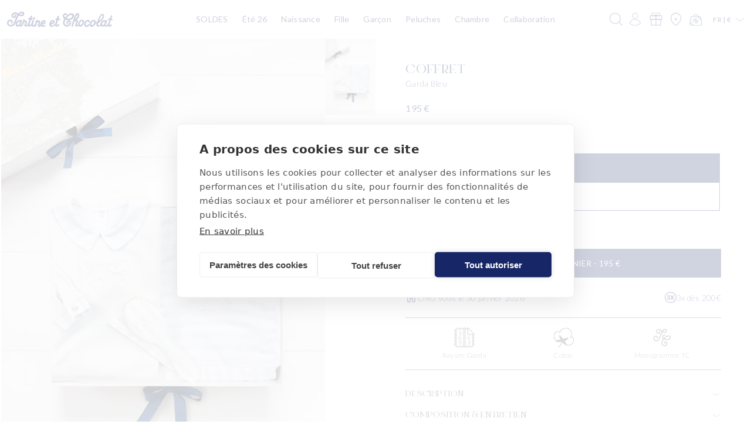

--- FILE ---
content_type: text/css
request_url: https://www.tartine-et-chocolat.com/cdn/shop/t/589/assets/elx-global.css?v=137838195416037761231765184101
body_size: 7668
content:
@import"https://fonts.googleapis.com/css2?family=Lato:ital,wght@0,300;0,400;0,700;1,300;1,400;1,700&display=swap";:root{--creme:#F3ECE0}*,:after,:before{box-sizing:inherit}html{box-sizing:border-box;height:100%;font-size:10px}body{min-height:100%;margin:0;font-size:1.4rem;line-height:1.7rem;font-weight:300;letter-spacing:.28px;font-family:var(--font-body-family);font-style:var(--font-body-style)}::selection{background-color:var(--creme);color:#000}.PageSkipLink{position:absolute!important;overflow:hidden;clip:rect(0 0 0 0);height:1px;width:1px;margin:-1px;padding:0;border:0;text-transform:uppercase;text-align:center}.PageSkipLink:focus{clip:auto;width:100%;height:auto;margin:0 auto;color:var(--creme);background-color:var(--bleu);padding:10px;z-index:99}p{margin:0 0 1.6rem}img{display:block;width:100%;height:auto;margin:0 auto}hr{border:none;height:1px;background-color:#000;display:block;margin:8px 0}a{color:rgba(var(--color-foreground));text-underline-offset:2px}.pointer{cursor:pointer}.shopify-challenge__container{margin:240px auto 160px;padding:0 80px}.shopify-challenge__container .shopify-challenge__error,.shopify-challenge__container .shopify-challenge__message{font-size:14px;font-weight:400;font-style:normal;line-height:20px;text-transform:uppercase}.shopify-challenge__container .shopify-challenge__error{color:red}.shopify-challenge__container #g-recaptcha{margin:0 0 48px}@media only screen and (max-width:749px){.shopify-challenge__container{margin:80px auto;padding:0 24px}}.form__message{margin:0 0 8px;font-size:14px;font-weight:400;font-style:normal;line-height:20px;text-transform:uppercase;opacity:1;color:red}.errors{margin:0 0 24px;color:red}.errors ul{margin:0;padding:0;font-size:14px;list-style-type:none}.shopify-policy__container{max-width:1600px;padding-bottom:100px}.shopify-policy__container h1{text-transform:uppercase;font-size:2.7rem;line-height:3.4rem;letter-spacing:2px;margin:2.6rem 0 5rem}#gscollectionbottom img{width:auto}.section-medias{width:100%;position:relative}.section-medias:empty{display:none}.section-medias .slider,.section-medias>div{display:flex;flex-wrap:wrap;height:100%;gap:2px}.section-medias .slider.by_2 .column,.section-medias .slider.by_4 .column,.section-medias>div.by_2 .column,.section-medias>div.by_4 .column{flex-basis:calc(50% - 1px)}.section-medias .slider.by_3 .column,.section-medias>div.by_3 .column{flex-basis:calc(33.3333333333% - 2px)}.section-medias.custom_height .column{height:100%}.section-medias .column{flex-basis:33.3333333333%;flex-grow:1;position:relative;line-height:0}.section-medias .column.pointer{cursor:pointer}.section-medias .column img,.section-medias .column svg,.section-medias .column video{width:100%;height:100%;object-fit:cover}.section-medias .column img.responsive,.section-medias .column svg.responsive,.section-medias .column video.responsive{display:none}.section-medias .column .content{position:absolute;top:0;bottom:0;left:0;right:0;width:100%;height:100%;padding:2.4rem;display:flex}.section-medias .column .content h1{margin:0 0 8px}.section-medias .column .content h2{margin-top:0}.section-medias .column .content.top_left{align-items:flex-start;justify-content:flex-start}.section-medias .column .content.top_center{align-items:flex-start;justify-content:center}.section-medias .column .content.top_right{align-items:flex-start;justify-content:flex-end}.section-medias .column .content.middle_left{align-items:center;justify-content:flex-start}.section-medias .column .content.middle_center{align-items:center;justify-content:center}.section-medias .column .content.middle_right{align-items:center;justify-content:flex-end}.section-medias .column .content.bottom_left{align-items:flex-end;justify-content:flex-start}.section-medias .column .content.bottom_center{align-items:flex-end;justify-content:center}.section-medias .column .content.bottom_right{align-items:flex-end;justify-content:flex-end}.section-medias .column .content>div ol li,.section-medias .column .content>div p,.section-medias .column .content>div ul li{margin-top:0;font-size:14px;line-height:16.8px;letter-spacing:.7px}.section-medias .column .content>div ol li a,.section-medias .column .content>div p a,.section-medias .column .content>div ul li a{text-decoration:none}.section-medias .column .content>div ol li:last-child,.section-medias .column .content>div p:last-child,.section-medias .column .content>div ul li:last-child{margin-bottom:0}.section-medias .column .heading{text-transform:uppercase;margin-bottom:8px}.section-medias .column .content_inner{max-width:55%;line-height:normal}.section-medias .column .content_inner>div{margin-bottom:2.4rem}.section-medias .link-herisson{text-align:center;position:absolute;bottom:10%;left:0;right:0}@media only screen and (max-width:989px){.section-medias.one_slide_mobile .column{display:none}.section-medias.one_slide_mobile .column:first-child,.section-medias.one_slide_mobile .column:first-of-type{display:block}.section-medias>div:not(.slider){flex-direction:column;gap:2px}.section-medias>div:not(.slider).by_2,.section-medias>div:not(.slider).by_3,.section-medias>div:not(.slider).by_4{padding-left:2px;padding-right:2px;height:auto}.section-medias>div:not(.slider).by_2 .column,.section-medias>div:not(.slider).by_3 .column,.section-medias>div:not(.slider).by_4 .column{flex-basis:100%!important}.section-medias .slider.slider--tablet{padding-left:2px;margin-bottom:0}.section-medias .slider.slider--tablet:after{display:none}.section-medias .slider.slider--tablet .column{flex-basis:90%}.section-medias .column{flex-basis:100%}.section-medias .column img.desktop,.section-medias .column svg.desktop,.section-medias .column video.desktop{display:none}.section-medias .column img.responsive,.section-medias .column svg.responsive,.section-medias .column video.responsive{display:block}.section-medias .column .content{padding:1.6rem}.section-medias .column .content.top_left_mobile{align-items:flex-start;justify-content:flex-start}.section-medias .column .content.top_center_mobile{align-items:flex-start;justify-content:center}.section-medias .column .content.top_right_mobile{align-items:flex-start;justify-content:flex-end}.section-medias .column .content.middle_left_mobile{align-items:center;justify-content:flex-start}.section-medias .column .content.middle_center_mobile{align-items:center;justify-content:center}.section-medias .column .content.middle_right_mobile{align-items:center;justify-content:flex-end}.section-medias .column .content.bottom_left_mobile{align-items:flex-end;justify-content:flex-start}.section-medias .column .content.bottom_center_mobile{align-items:flex-end;justify-content:center}.section-medias .column .content.bottom_right_mobile{align-items:flex-end;justify-content:flex-end}.section-medias .column .content_inner{max-width:100%}.section-medias .column .content_inner>div{margin-bottom:16px}}.section-collage{width:100%;position:relative}.section-collage:empty{display:none}.section-collage .slider,.section-collage>div{display:grid;grid-template-columns:repeat(6,1fr);grid-template-rows:repeat(10,1fr);height:60vh}.section-collage .column{height:100%;position:relative;line-height:0}.section-collage .column.pointer{cursor:pointer}.section-collage .column>img,.section-collage .column>svg,.section-collage .column>video{width:100%;height:100%;object-fit:cover}.section-collage .column>img.responsive,.section-collage .column>svg.responsive,.section-collage .column>video.responsive{display:none}.section-collage .column .content{position:absolute;left:0;right:0;top:0;bottom:0;width:100%;height:100%;padding:2.4rem;display:flex}.section-collage .column .content .content_inner{width:100%;margin-top:auto}.section-collage .column .content .content_inner>div{margin-bottom:2.2rem}.section-collage .column .heading{text-transform:uppercase;margin-top:0;margin-bottom:8px}.section-collage .column .link-herisson{display:block}@media only screen and (max-width:989px){.section-collage .slider,.section-collage>div{display:flex;flex-wrap:wrap;gap:8px;height:100%}.section-collage .column{flex-basis:100%}.section-collage .column img,.section-collage .column svg,.section-collage .column video{aspect-ratio:235/300}.section-collage .column img.desktop,.section-collage .column svg.desktop,.section-collage .column video.desktop{display:none}.section-collage .column img.responsive,.section-collage .column svg.responsive,.section-collage .column video.responsive{display:block}.section-collage .column .content{padding:1.6rem}.section-collage .column .link-herisson{display:none}}@media only screen and (max-width:989px){slider-component.section-collage{padding-left:0;padding-bottom:0}slider-component.section-collage .slider.slider--tablet{margin-bottom:0;margin-left:8px;margin-right:8px}slider-component.section-collage .slider.slider--tablet:after{display:none}slider-component.section-collage .slider.slider--tablet .column{flex-basis:65%}}.collection_edito{display:flex;gap:1.2rem}.collection_edito .edito{width:calc(33.33% - 6px);display:grid}.collection_edito .edito>*{grid-row:1/2;grid-column:1/2}.collection_edito .edito .content{z-index:2;text-align:center;padding:1.5rem;align-self:center}.collection_edito .edito .content>div{margin:0 0 1rem}.collection_edito .edito .content>div p{margin-top:0}.collection_edito .edito>a{height:100%}.collection_edito .edito>a img{object-fit:cover;aspect-ratio:47/40;width:100%;height:100%}.collection_edito .edito>a.desktop{display:block}.collection_edito .edito>a.responsive{display:none}.collection_edito .collection{width:calc(66.66% - 6px);display:flex;flex-direction:column;flex-grow:1;padding:16px 0 4px}.collection_edito slider-component{margin-top:auto}.collection_edito .slider--desktop{margin-bottom:0}.collection_edito .collection__title .title:not(:only-child){margin-bottom:4px}.collection_edito .collection__view-all.link{font-weight:500;margin-bottom:3.2rem}.collection_edito .slider-component-full-width .slider--desktop .slider__slide:first-child{margin-left:0}@media only screen and (max-width:989px){.collection_edito .edito{width:calc(43.33% - 6px)}.collection_edito .collection{width:calc(56.66% - 6px)}}@media only screen and (max-width:749px){.collection_edito{flex-wrap:wrap}.collection_edito .collection__title{padding:0 8px;text-align:center}.collection_edito slider-component{padding-left:2px}.collection_edito .edito{width:100%}.collection_edito .edito>a img{aspect-ratio:unset}.collection_edito .edito>a.desktop{display:none}.collection_edito .edito>a.responsive{display:block}.collection_edito .edito .collection{width:100%;display:flex;flex-direction:column;flex-grow:1;padding:4px 0}}@media only screen and (max-width:749px){.complementary-products .slider-buttons,.section-featured-collection .slider-buttons{display:none}.complementary-products .swiper,.section-featured-collection .swiper{touch-action:none!important;pointer-events:none!important}.complementary-products .swiper .swiper-button-next,.complementary-products .swiper .swiper-button-prev,.section-featured-collection .swiper .swiper-button-next,.section-featured-collection .swiper .swiper-button-prev{opacity:1!important;display:block!important;touch-action:all!important;pointer-events:all!important}.complementary-products .swiper .swiper-slide,.section-featured-collection .swiper .swiper-slide{touch-action:none!important;pointer-events:none!important}}.breadcrumb{display:flex;overflow-x:scroll;justify-content:center;align-items:center}.breadcrumb::-webkit-scrollbar{display:none}.breadcrumb a,.breadcrumb span{color:var(--color-dove-gray);font-size:1.3rem;text-decoration:none;white-space:nowrap}@media only screen and (max-width:989px){.breadcrumb{justify-content:flex-start}}.link-herisson{display:flex;justify-content:center;align-items:center;overflow:hidden}.link-herisson svg{width:22px;height:15px;opacity:0;margin-left:-3.4rem;margin-right:1.2rem;transition:all .2s cubic-bezier(.4,0,0,1)}.link-herisson:focus svg,.link-herisson:hover svg{opacity:1;margin-left:0}.reassurance{display:flex;justify-content:space-around;align-items:center;padding:2.2rem 9.6rem}.reassurance::-webkit-scrollbar{display:none}.reassurance a{text-decoration:none}.reassurance img,.reassurance svg{width:70px}.reassurance div{text-align:center;margin-top:0;margin-bottom:0}.reassurance div.pointer{cursor:pointer}@media only screen and (max-width:989px){.reassurance{gap:1.6rem 8px;flex-wrap:wrap;padding:2.4rem 1.2rem}.reassurance>*{flex:1 1 calc(50% - 1.6rem)}.reassurance p{text-rendering:optimizeLegibility}}.associated_product{display:flex;justify-content:space-between;width:100%;margin-bottom:3.2rem}.card__content .associated_product{align-items:flex-start;margin-bottom:4px;width:unset}.card__content .associated_product .variant_list{gap:6px}.associated_product p{white-space:nowrap;margin-bottom:0}.associated_product .variant_list{display:flex;align-items:center;gap:1.2rem}.associated_product .variant_list a{border-radius:50%;padding:1px;border:1px solid rgba(0,0,0,.1490196078)}.associated_product .variant_list a.selected{border:1px solid var(--brand-500)}.associated_product .variant_list a.no_style{border:none;text-decoration:none;vertical-align:text-bottom;padding:0}.associated_product .variant_list a span{border-radius:50%;display:block;width:1.6rem;height:1.6rem}@media screen and (max-width:749px){.associated_product{margin-bottom:1.6rem}.card__content .associated_product{margin-bottom:4px}}.clamped{height:150px;overflow:hidden;position:relative;transition:.15s cubic-bezier(.4,0,0,1)}.clamped:after{content:"";z-index:1;opacity:1;background:linear-gradient(#fbfbfb00,#fff);height:30%;position:absolute;bottom:0;left:0;right:0}.clamped.extend{line-clamp:unset}.clamped.extend:after{opacity:0}@media only screen and (max-width:749px){.clamped{height:150px}}.read_more{text-decoration:underline;cursor:pointer}.read_more span.show{display:block}.read_more span.hide{display:none}.transparent_header .content-for-layout{margin-top:-66px}.transparent_header .header-wrapper{background-color:transparent}.transparent_header .header-wrapper .cart-count-bubble{color:#fff}.transparent_header .header-wrapper #HeaderCountryLabel,.transparent_header .header-wrapper #HeaderCountryLabel .field__label,.transparent_header .header-wrapper #HeaderLanguageLabel,.transparent_header .header-wrapper #HeaderLanguageList .disclosure__link,.transparent_header .header-wrapper #predictive-search-results-products-list .card-information .price,.transparent_header .header-wrapper #predictive-search-results-products-list .card__content .card__heading span,.transparent_header .header-wrapper #predictive-search-results-products-list .card__content .card__heading strong,.transparent_header .header-wrapper .country,.transparent_header .header-wrapper .localization-form__select span,.transparent_header .header-wrapper .predictive-search__item,.transparent_header .header-wrapper .search-modal__suggestions .card-information .price,.transparent_header .header-wrapper .search-modal__suggestions .card__content .card__heading span,.transparent_header .header-wrapper .search-modal__suggestions .card__content .card__heading strong,.transparent_header .header-wrapper .search-modal__suggestions p,.transparent_header .header-wrapper .search-modal__suggestions p a,.transparent_header .header-wrapper .search__input,.transparent_header .header-wrapper .search__input::placeholder{color:var(--brand-500)}.transparent_header .header-wrapper .header__menu-item{color:rgba(var(--color-foreground))}.transparent_header .header-wrapper .icon-account path,.transparent_header .header-wrapper .icon-hamburger path,.transparent_header .header-wrapper .icon-logo path,.transparent_header .header-wrapper .icon-map-pin path,.transparent_header .header-wrapper .icon-search:not(.searchbar-icon) path{fill:rgba(var(--color-foreground))}.transparent_header .header-wrapper .header__icon .icon-close path{fill:var(--brand-500)}.transparent_header .header-wrapper .icon-wishlist svg path,.transparent_header .header-wrapper .icon-wishlist svg rect{stroke:#fff}.transparent_header .header-wrapper:hover,.transparent_header .shopify-section-header-sticky.scrolled-past-header{background-color:#fff}.transparent_header .header-wrapper:hover #HeaderCountryLabel,.transparent_header .header-wrapper:hover #HeaderCountryLabel .field__label,.transparent_header .header-wrapper:hover #HeaderLanguageLabel,.transparent_header .header-wrapper:hover #HeaderLanguageList .disclosure__link,.transparent_header .header-wrapper:hover .country,.transparent_header .header-wrapper:hover .header-localization .desktop-localization-wrapper,.transparent_header .header-wrapper:hover .header__menu-item,.transparent_header .header-wrapper:hover .localization-form__select span,.transparent_header .header-wrapper:hover .search__input,.transparent_header .header-wrapper:hover .search__input::placeholder,.transparent_header .header-wrapper:hover a,.transparent_header .shopify-section-header-sticky.scrolled-past-header #HeaderCountryLabel,.transparent_header .shopify-section-header-sticky.scrolled-past-header #HeaderCountryLabel .field__label,.transparent_header .shopify-section-header-sticky.scrolled-past-header #HeaderLanguageLabel,.transparent_header .shopify-section-header-sticky.scrolled-past-header #HeaderLanguageList .disclosure__link,.transparent_header .shopify-section-header-sticky.scrolled-past-header .country,.transparent_header .shopify-section-header-sticky.scrolled-past-header .header-localization .desktop-localization-wrapper,.transparent_header .shopify-section-header-sticky.scrolled-past-header .header__menu-item,.transparent_header .shopify-section-header-sticky.scrolled-past-header .localization-form__select span,.transparent_header .shopify-section-header-sticky.scrolled-past-header .search__input,.transparent_header .shopify-section-header-sticky.scrolled-past-header .search__input::placeholder,.transparent_header .shopify-section-header-sticky.scrolled-past-header a{color:var(--brand-500)}.transparent_header .header-wrapper:hover .cart-count-bubble,.transparent_header .shopify-section-header-sticky.scrolled-past-header .cart-count-bubble{color:#fff}.transparent_header .header-wrapper:hover .icon-account path,.transparent_header .header-wrapper:hover .icon-hamburger path,.transparent_header .header-wrapper:hover .icon-logo path,.transparent_header .header-wrapper:hover .icon-map-pin path,.transparent_header .header-wrapper:hover .icon-search:not(.searchbar-icon) path,.transparent_header .shopify-section-header-sticky.scrolled-past-header .icon-account path,.transparent_header .shopify-section-header-sticky.scrolled-past-header .icon-hamburger path,.transparent_header .shopify-section-header-sticky.scrolled-past-header .icon-logo path,.transparent_header .shopify-section-header-sticky.scrolled-past-header .icon-map-pin path,.transparent_header .shopify-section-header-sticky.scrolled-past-header .icon-search:not(.searchbar-icon) path{fill:var(--brand-500)}.transparent_header .header-wrapper:hover .icon-wishlist svg path,.transparent_header .header-wrapper:hover .icon-wishlist svg rect,.transparent_header .shopify-section-header-sticky.scrolled-past-header .icon-wishlist svg path,.transparent_header .shopify-section-header-sticky.scrolled-past-header .icon-wishlist svg rect{stroke:var(--brand-500)}.mega-menu__list>li:not(.mega_menu_image){padding:0 8px}@media screen and (min-width:750px) and (max-width:1280px){.mega-menu__list{max-width:75%}}.megamenu_images{display:flex;gap:1.2rem;padding-top:2rem;padding-bottom:2rem;padding-left:2.2rem}.megamenu_images .mega_menu_image{width:70%}.megamenu_images .mega_menu_image::marker{content:""}@media screen and (max-width:749px){.megamenu_images{padding-top:1.2rem;padding-bottom:1.2rem;padding-left:1.6rem}}.mega_menu_image{display:flex;flex-direction:column;gap:8px}.mega_menu_image.col_1{grid-column:1/2;grid-row:1}.mega_menu_image.col_2{grid-column:2/3;grid-row:1}.mega_menu_image.col_3{grid-column:3/4;grid-row:1}.mega_menu_image.col_4{grid-column:4/5;grid-row:1}.mega_menu_image.double img{aspect-ratio:4/3}.mega_menu_image a{position:relative;height:100%;text-decoration:none;transition:all .4s cubic-bezier(.4,0,0,1)}.mega_menu_image a div{overflow:hidden;margin-bottom:4px}.mega_menu_image a img{transition:transform .5s ease;width:100%}.mega_menu_image a p{text-transform:uppercase;text-align:center;margin-bottom:0}.mega_menu_image a:active img,.mega_menu_image a:focus img,.mega_menu_image a:hover img{transform:scale(1.05)}.header-localization .desktop-localization-wrapper,.menu-drawer__localization{position:relative;padding-left:12px}.header-localization .desktop-localization-wrapper .localization_button,.menu-drawer__localization .localization_button{cursor:pointer;font-size:1.2rem;font-weight:400}.header-localization .desktop-localization-wrapper .localization_button.active .icon-arrow,.menu-drawer__localization .localization_button.active .icon-arrow{transform:rotate(180deg);transition:.15s}.header-localization .desktop-localization-wrapper .localization_button .icon-arrow,.menu-drawer__localization .localization_button .icon-arrow{margin-left:8px;width:1.4rem}.header-localization .desktop-localization-wrapper .country img,.menu-drawer__localization .country img{width:2rem;height:auto;display:inline-block;vertical-align:bottom;margin-right:1.2rem}.header-localization .desktop-localization-wrapper .localization-form__select,.menu-drawer__localization .localization-form__select{width:100%!important;padding:0 2.7rem 0 1.4rem}.header-localization .desktop-localization-wrapper .localization-form:only-child,.menu-drawer__localization .localization-form:only-child{width:100%}.header-localization .desktop-localization-wrapper .localization-form p,.menu-drawer__localization .localization-form p{margin-bottom:8px}.header-localization .desktop-localization-wrapper .disclosure__list-wrapper,.menu-drawer__localization .disclosure__list-wrapper{border:none;background-color:var(--color-concrete)}.header-localization .desktop-localization-wrapper .disclosure__list,.menu-drawer__localization .disclosure__list{padding:0;max-width:unset;min-width:unset;width:100%;scroll-padding:0}.pop_localization{display:none;right:0;top:46px;min-width:330px;position:absolute;background:rgb(var(--color-background)) url(https://cdn.shopify.com/s/files/1/0700/9222/6596/files/background-navigation_564x_6b7eedc0-e450-4974-9c3c-76288a1c64e3.webp?v=1739980064) no-repeat -40% -170px;background-size:55%}.pop_localization localization-form{display:block}.pop_localization localization-form:first-child{border-bottom:1px solid var(--color-concrete);padding:6rem 6rem 3.4rem}.pop_localization localization-form:last-child{padding:2.4rem 6rem 6rem;position:relative}.pop_localization localization-form:last-child:after{content:"";position:absolute;background:rgb(var(--color-background)) url(icon-herisson-bleu.svg) no-repeat center center;background-size:20px 14px;width:28px;height:14px;top:-9px;margin:0 auto;left:0;right:0;text-align:center}@media screen and (max-width:989px){.header-localization .desktop-localization-wrapper{display:none}.menu-drawer__localization{position:static}.menu-drawer__localization .svg-wrapper{vertical-align:bottom;margin-right:4px}.menu-drawer__localization .pop_localization{left:0;top:unset;bottom:100%;min-width:100%;width:100%;background:var(--color-concrete)}.menu-drawer__localization .pop_localization localization-form{display:block}.menu-drawer__localization .pop_localization localization-form:first-child{border-bottom:none;padding:6px 1.2rem 1.2rem}.menu-drawer__localization .pop_localization localization-form:last-child{padding:1.2rem 1.2rem 6px}.menu-drawer__localization .pop_localization localization-form:last-child:after{display:none}}.blur_header main{margin-top:-66px}.blur_header .header-wrapper{background-color:#fff6}.blur_header .header-wrapper:hover{background-color:#fff}.blur_header .header{-webkit-backdrop-filter:blur(2px);backdrop-filter:blur(2px)}@media screen and (min-width:750px){.product_template.blur_header main{margin-top:0}.product_template.blur_header .header-wrapper{background-color:var(--gradient-background)}.product_template.blur_header .header{-webkit-backdrop-filter:unset;backdrop-filter:unset}}.newsletter{text-align:center;display:grid}.newsletter h2.h1{text-transform:uppercase;margin-top:0;margin-bottom:1.2rem}.newsletter img{min-height:40vh;width:100%;height:100%;object-fit:cover}.newsletter>*{grid-column:1/2;grid-row:1/2}.newsletter .newsletter_content{display:flex;flex-direction:column;justify-content:center;z-index:1}@media screen and (max-width:749px){.newsletter .newsletter_content{padding:0 1.2rem}.newsletter img{min-height:unset;aspect-ratio:47/50}}.shops_finder form{margin-bottom:5rem}.contacts{margin-bottom:5rem;max-width:340px}.contacts ul{list-style:none;margin:0;padding:0}.contacts ul li{padding:2.2rem 0!important}.contacts ul li:last-of-type{border-top:1px solid var(--color-athens-gray)}.contacts a{text-decoration:none}@media screen and (max-width:749px){.contacts{max-width:100%;margin-bottom:0}.contacts ul{display:none;margin-bottom:1.2rem}.contacts ul li{padding:1rem 0!important}.contacts ul li:last-of-type{border-top:none}}.mobile_quick_add{display:none;margin-left:auto}.mobile_quick_add .quick-add__submit{box-sizing:border-box;width:unset;min-width:unset;padding:0}.mobile_quick_add .quick-add__submit:after{display:none}.desktop_quick_add{display:block;padding:4px;background:#fff}.desktop_quick_add .addToCart{display:block;text-align:center;border-top:1px solid var(--neutral-300);padding:12px;background:#fff;position:absolute;left:0;top:0;right:0;z-index:-1;transition:.25s ease-in}.desktop_quick_add .product-form__input{flex:0 0 100%;display:flex;flex-wrap:wrap;justify-content:center;gap:8px;padding:8px 0;max-width:100%;min-width:fit-content;border:none;text-align:center;margin-bottom:4px}.desktop_quick_add .product-form__input div{cursor:pointer;text-underline-offset:3px}.desktop_quick_add .product-form__input div.disabled{cursor:not-allowed;text-decoration:line-through;color:var(--neutral-400)}.desktop_quick_add .product-form__input div.checked,.desktop_quick_add .product-form__input div:active,.desktop_quick_add .product-form__input div:focus,.desktop_quick_add .product-form__input div:not(.disabled):hover{text-decoration:underline}.desktop_quick_add:hover .addToCart{top:-30px}.grid__item:active .quick-add,.grid__item:focus .quick-add,.grid__item:hover .quick-add{opacity:1}@media only screen and (max-width:989px){.mobile_quick_add{display:block;z-index:3}.desktop_quick_add{display:none}}.quicklinks_enabled .facets-wrapper{position:sticky;top:0;display:flex;align-items:center;justify-content:space-between;background:#fff;padding-top:1.2rem;padding-bottom:1.2rem;z-index:1}.quicklinks_enabled .facets-wrapper.shadow{box-shadow:0 1px 2px #0000001a}@media only screen and (max-width:989px){.quicklinks_enabled .facets-wrapper{padding-top:0;padding-bottom:0;border-top:1px solid var(--color-concrete);border-bottom:1px solid var(--color-concrete)}}.no_quicklinks h1{position:sticky;top:0;background:#fff;z-index:2;margin-bottom:0;display:flex;align-items:center;justify-content:space-between;padding-top:4px;padding-bottom:4px;transition:.25s ease}.no_quicklinks h1 span:not(.mobile-facets__open){display:-webkit-box;line-clamp:1;-webkit-line-clamp:1;-webkit-box-orient:vertical;overflow:hidden}.no_quicklinks h1 .mobile-facets__open{cursor:pointer;width:unset;justify-content:flex-end;font-size:1.4rem;font-family:var(--font-body-family);text-transform:initial}.no_quicklinks h1.shadow{box-shadow:0 1px 2px #0000001a;font-size:1.4rem;line-height:normal;letter-spacing:.96px}.no_quicklinks .hide_facets .mobile-facets__open .svg-wrapper,.no_quicklinks .hide_facets .mobile-facets__open-label{font-size:0;height:0}.quick_links{max-width:100%;position:relative;transition:.25s ease;flex-grow:1}.quick_links:after{display:none;width:3rem;height:4.9rem;padding:0 0 0 40px;position:absolute;right:0;top:0;bottom:0;z-index:0;content:"";background:linear-gradient(90deg,#fff0 0,#fff 50%)}.quick_links>div{display:flex;gap:1.4rem}.quick_links a{font-weight:500;color:var(--neutral-400);text-decoration:none;white-space:nowrap;transition:.15s;text-underline-offset:3px}.quick_links a.focus,.quick_links a.selected,.quick_links a:hover{color:var(--brand-500);text-decoration:underline}@media only screen and (max-width:989px){.quick_links{width:70%;flex-grow:1;padding-top:1.6rem;padding-bottom:1.6rem;padding-right:1.2rem;border-right:1px solid var(--color-concrete)}.quick_links:after{display:block}.quick_links>div{overflow-x:scroll}.quick_links>div::-webkit-scrollbar{display:none}}.alert_stock{position:absolute;left:0;right:0;top:0;bottom:0;display:flex;background-color:#fff6;z-index:2}.alert_stock .badge{padding:1.2rem 2.4rem 8px;margin:auto;background-color:#fff9}@media only screen and (max-width:989px){.alert_stock .badge{padding:8px 8px 4px}}.load-more_wrap{text-align:center}.load-more_wrap button{margin-bottom:2.4rem;text-transform:uppercase;min-width:32rem}.load-more_wrap span[loader]{line-height:1px}.load-more_wrap span[loader] svg{width:20px;height:20px}.load-more_wrap .hide{display:none}.swiper{width:100%;height:100%;padding-bottom:0!important}.swiper-button-next,.swiper-button-prev,.swiper-scrollbar-drag,.swiper-scrollbar-lock{display:block!important}.swiper-scrollbar-drag{display:block!important;background:var(--brand-500)}.swiper-button-next,.swiper-button-prev{display:block!important;width:3rem!important;height:3rem!important;border-radius:50%;opacity:0;transition:.25s;z-index:10!important;color:rgba(var(--color-foreground));background:#ffffff80}.swiper-button-next:after,.swiper-button-prev:after{display:block!important;width:2rem!important;height:1rem!important;font-size:1.6rem!important;color:#fff9!important;text-align:center!important;content:""!important;background-image:url(icon-arrow.svg)!important;background-repeat:no-repeat;transform:rotate(90deg);position:absolute;top:12px;left:3px}@media only screen and (max-width:989px){.swiper-button-next,.swiper-button-prev{display:none!important}}.swiper:hover .swiper-button-next,.swiper:hover .swiper-button-prev{opacity:1}.swiper-button-prev{left:8px!important}.swiper-button-next{right:8px!important}.swiper-button-next:after{transform:rotate(-90deg);top:8px;left:7px}.swiper-horizontal>.swiper-scrollbar,.swiper-scrollbar.swiper-scrollbar-horizontal{height:1px!important;left:0!important;bottom:0!important;width:100%!important;background:var(--brand-200);border-radius:0}.swiper-wrapper{cursor:pointer;position:relative;width:100%;height:100%;z-index:1;display:flex;transition-property:transform;transition-timing-function:var(--swiper-wrapper-transition-timing-function,initial);box-sizing:content-box}.swiper-slide{display:flex;justify-content:center;align-items:center}.swiper-slide img,.swiper-slide video{display:block;width:100%;height:100%;object-fit:cover;margin-bottom:8px!important}.collection_description{padding:6rem 0 1.4rem;text-align:center}.collection_description>:last-of-type{margin-bottom:0}@media only screen and (max-width:989px){.collection_description{padding:3rem 8px 1.4rem}}.seo_collections{text-align:center;padding:6rem 0}.seo_collections>div{display:flex;flex-wrap:wrap;gap:6rem;justify-content:center}.seo_collections h3{margin-top:0;margin-bottom:1.4rem}.seo_collections a{text-decoration:none;position:relative}.seo_collections a:after{content:" ";background:rgba(var(--color-foreground));opacity:0;width:0%;height:1px;transition:opacity .3s,width .5s;position:absolute;bottom:-4px;left:0}.seo_collections a:hover:after{opacity:1;width:100%}@media only screen and (max-width:989px){.seo_collections{padding:3rem 8px}.seo_collections>div{gap:2rem;overflow-x:scroll;flex-wrap:nowrap;justify-content:flex-start}.seo_collections h3{margin-top:0;margin-bottom:1.4rem}.seo_collections a{white-space:nowrap}}.elx_gallery{display:flex!important;gap:2px;justify-content:space-between;scroll-behavior:smooth}.elx_gallery .elx_product_gallery{order:-1;flex-grow:1;height:calc(120vh - 6.6rem);scroll-behavior:smooth!important;overflow-y:scroll}.elx_gallery .elx_product_gallery>li{width:100%;max-width:100%}.elx_gallery .elx_product_gallery>li.swiper-slide{display:block;height:auto}.elx_gallery .elx_product_gallery.swiper-wrapper{margin-bottom:0!important}.elx_gallery .elx_product_gallery::-webkit-scrollbar{display:none;scrollbar-width:0}.elx_gallery .elx_product_gallery{display:flex;gap:2px;padding-left:0;margin-top:0}.elx_gallery img,.elx_gallery video{width:100%;height:auto}.elx_gallery .gallery_nav{width:100px;height:100vh;overflow-y:scroll;position:relative;transform:rotate(0)}.elx_gallery .gallery_nav:after{content:"";z-index:1;opacity:1;background:linear-gradient(#fbfbfb00,#fff);height:10%;position:sticky;display:block;bottom:10%;left:0;right:0}.elx_gallery .gallery_nav::-webkit-scrollbar{display:none;scrollbar-width:0}.elx_gallery .gallery_nav a{line-height:0;display:block;cursor:pointer;margin-bottom:2px}@media only screen and (min-width:750px){.elx_gallery .elx_product_gallery.swiper-wrapper{flex-wrap:wrap}}@media only screen and (max-width:989px){.elx_gallery .elx_product_gallery{height:unset;scroll-behavior:unset;overflow:initial;gap:0}.elx_gallery .elx_product_gallery>li{width:100%!important;max-width:100%!important}.elx_gallery .elx_product_gallery>li.swiper-slide{display:flex;height:100%}}@media screen and (max-width:749px){.elx_gallery{display:block!important}.elx_gallery .gallery_nav{display:none}}.sizing_guide_container{display:flex;justify-content:space-between}.sizing{margin-top:0!important}.sizing .sizing_button{display:flex;align-items:center;gap:2px;color:var(--neutral-400);font-weight:500}.sizing .svg-wrapper{width:1.7rem;height:1.2rem}.mentions{display:flex;flex-wrap:wrap;justify-content:space-between;gap:8px}.mentions p{margin:0}.mentions>div{display:flex;align-items:center;gap:6px}.rse{border-top:1px solid var(--neutral-400);border-bottom:1px solid var(--neutral-400);padding:1.6rem;display:flex;flex-wrap:wrap;justify-content:space-between}.rse>*{width:33.3333333333%;text-align:center;font-size:1.2rem;font-weight:300;letter-spacing:.24px;color:var(--neutral-400);margin-bottom:0}.rse img,.rse svg{width:35px;height:35px;margin:0 auto 4px;display:block}@media only screen and (max-width:789px){.rse{padding:1.2rem 1.6rem}}.custom_product{clear:both}.custom_product:after{display:none}.custom_product .field__input{background:var(--color-concrete);margin:0!important;border:1px solid var(--color-concrete)}.custom_product .field__input.error{border:1px solid var(--color-error)}.custom_product .field__label{opacity:1;font-size:1.4rem;top:1.4rem;left:8px}.complementary-products__container .associated_product{display:none}.complementary-products__container .swiper:not(.no_swiper):hover .swiper-button-next,.complementary-products__container .swiper:not(.no_swiper):hover .swiper-button-prev{opacity:0}.complementary-products__container .swiper-slide img{margin-bottom:0!important}.complementary-products__container .slider-component-full-width .slider--desktop .slider__slide:first-child{margin-left:0!important}.complementary-products__container .slider--desktop{margin-top:0!important}#drawer_disponibilite .drawer_wrapper{width:56rem;padding:0}#drawer_disponibilite .drawer_wrapper p{margin:0}#drawer_disponibilite .drawer_wrapper .drawer_wrapper_inner{display:flex;overflow-x:hidden;overflow-y:auto;flex-direction:column;width:560px;height:100%;transition:transform var(--duration-default) ease;background:#fff}#drawer_disponibilite .drawer_wrapper .drawer_title{display:flex;align-items:center;justify-content:space-between;padding:2.4rem 2.4rem 0}#drawer_disponibilite .drawer_wrapper .drawer_title p{text-transform:uppercase;margin:0}#drawer_disponibilite .drawer_wrapper .drawer_product{padding:2.4rem;display:flex;flex-wrap:wrap;justify-content:space-between;border-bottom:1px solid var(--neutral-400);gap:2.4rem}#drawer_disponibilite .drawer_wrapper .drawer_product .drawer_product_image{width:130px}#drawer_disponibilite .drawer_wrapper .drawer_product .drawer_product_info{width:calc(100% - 154px)}#drawer_disponibilite .drawer_wrapper .drawer_product .drawer_product_info p strong{font-family:var(--font-heading-family);display:block;text-transform:uppercase;line-height:2rem}#drawer_disponibilite .drawer_wrapper .drawer_product .drawer_product_info p span{font-family:var(--font-body-family);letter-spacing:.28px;line-height:1.7rem;font-weight:300;display:block}#drawer_disponibilite .drawer_wrapper .drawer_product .product_variants_radios{width:100%}#drawer_disponibilite .drawer_wrapper .drawer_product .product_variants_radios legend{margin-bottom:1.2rem}#drawer_disponibilite .drawer_wrapper .shop_search{display:flex;width:100%}#drawer_disponibilite .drawer_wrapper .shop_search .shop_input_wrapper{padding:1.2rem;width:70%;border:1px solid var(--neutral-400);display:flex;align-items:center;gap:8px}#drawer_disponibilite .drawer_wrapper .shop_search .shop_input_wrapper input{width:100%;-webkit-appearance:none;appearance:none;border:none;outline:none}#drawer_disponibilite .drawer_wrapper .shop_search .shop_input_wrapper input::placeholder{color:var(--neutral-400)}#drawer_disponibilite .drawer_wrapper .shop_search button{width:30%}#drawer_disponibilite .drawer_wrapper .drawer_close{display:flex;align-items:center;justify-content:center;width:4.4rem;height:4.4rem;cursor:pointer}#drawer_disponibilite .drawer_wrapper .drawer_close svg{width:2.4rem;height:2.4rem;cursor:pointer;z-index:1}#drawer_disponibilite .drawer_wrapper .drawer__content{display:flex;flex-direction:column;flex-grow:1;padding:0}#drawer_disponibilite .drawer_wrapper .drawer__content .not_available{padding:24px}#drawer_disponibilite .drawer_wrapper .drawer__content .boutique{display:flex;flex-wrap:wrap;align-items:center;justify-content:space-between;padding:24px;border-bottom:1px solid var(--neutral-400);gap:8px}#drawer_disponibilite .drawer_wrapper .drawer__content .boutique h3{margin:0;text-decoration:underline;text-underline-offset:4px}#drawer_disponibilite .drawer_wrapper .drawer__content .boutique a{text-decoration:none}#drawer_disponibilite .drawer_wrapper .drawer__content .boutique .boutique_title{width:calc(70% - 4px);margin-right:auto;text-transform:uppercase;flex-grow:1}#drawer_disponibilite .drawer_wrapper .drawer__content .boutique .boutique_status{width:calc(30% - 4px);display:inline-flex;align-items:center;justify-content:flex-end;gap:8px;cursor:pointer}#drawer_disponibilite .drawer_wrapper .drawer__content .boutique .boutique_status .color_dot{display:block;width:6px;height:6px;border-radius:50%}#drawer_disponibilite .drawer_wrapper .drawer__content .boutique .boutique_status .color_ok{background-color:var(--color-success)}#drawer_disponibilite .drawer_wrapper .drawer__content .boutique .boutique_status .color_nok{background-color:var(--color-error)}#drawer_disponibilite .drawer_wrapper .drawer__content .boutique .boutique_details{display:flex;flex-direction:column;width:100%;gap:12px}#drawer_disponibilite .drawer_wrapper .drawer__content .boutique .boutique_details .opening_hours{text-align:right;cursor:pointer}#drawer_disponibilite .drawer_wrapper .drawer__content .boutique .boutique_details .hours{display:none;list-style:none;text-align:right}#drawer_disponibilite .drawer_wrapper .drawer__content .boutique .boutique_details .hours.opened{display:block}@media only screen and (max-width:789px){#drawer_disponibilite .drawer_wrapper{width:100%}#drawer_disponibilite .drawer_wrapper .drawer_wrapper_inner{display:flex;overflow-x:hidden;overflow-y:auto;flex-direction:column;width:100%;height:100%}#drawer_disponibilite .drawer_wrapper .drawer_title{padding:1.2rem 1.2rem 0}#drawer_disponibilite .drawer_wrapper .drawer_product{padding:1.2rem;gap:1.2rem}#drawer_disponibilite .drawer_wrapper .drawer_product .drawer_product_image{width:100px}#drawer_disponibilite .drawer_wrapper .drawer_product .drawer_product_info{width:calc(100% - 112px)}#drawer_disponibilite .drawer_wrapper .shop_search .shop_input_wrapper{padding:8px}#drawer_disponibilite .drawer_wrapper .drawer_close{width:3.4rem;height:3.4rem}#drawer_disponibilite .drawer_wrapper .drawer_close svg{width:2rem;height:2rem}#drawer_disponibilite .drawer_wrapper .drawer__content{display:flex;flex-direction:column;flex-grow:1;padding:0}#drawer_disponibilite .drawer_wrapper .drawer__content .boutique{padding:1.2rem}#drawer_disponibilite .drawer_wrapper .drawer__content .boutique .boutique_status{gap:8px;cursor:pointer}#drawer_disponibilite .drawer_wrapper .drawer__content .boutique .boutique_details{display:flex;flex-direction:column;width:100%;gap:12px}}@media screen and (max-height:650px){.drawer .drawer_wrapper_inner{overflow:scroll}}#shopify-section-sticky_basket{position:fixed;z-index:2;bottom:0;width:100%;background:#fff;padding:8px;display:none}#shopify-section-sticky_basket #sticky_basket{display:flex;align-items:center;justify-content:space-between}#shopify-section-sticky_basket h3{margin:0}#shopify-section-sticky_basket h3 strong{font-family:var(--font-heading-family);display:block;line-height:2rem;display:-webkit-box;line-clamp:1;-webkit-line-clamp:1;-webkit-box-orient:vertical;overflow:hidden}#shopify-section-sticky_basket h3 span{font-family:var(--font-body-family);letter-spacing:.28px;font-size:1.4rem;line-height:1.7rem;font-weight:300;display:block;display:-webkit-box;line-clamp:1;-webkit-line-clamp:1;-webkit-box-orient:vertical;overflow:hidden;text-transform:initial}@media screen and (max-width:749px){#shopify-section-sticky_basket #sticky_basket{flex-direction:column;align-items:flex-start;gap:8px}#shopify-section-sticky_basket .sticky_button{width:100%}}.drawer__content slideshow-component{margin-top:auto;position:relative;margin-right:-1.6rem}.drawer__content slideshow-component .slider-buttons{justify-content:space-between;position:absolute;left:4px;right:4px;top:calc(50% - 22px)}.drawer__content slideshow-component .slider-button{background:#ffffff80;border-radius:50%}.drawer__footer .reassurance{justify-content:space-between;padding:1.2rem 1.6rem;width:100%}.drawer__footer .reassurance img{width:50px}.drawer__footer .reassurance>div:last-child{display:none}.gift-option label{display:block;cursor:pointer;position:relative;padding-left:2.8rem;margin-bottom:1.2rem;color:var(--neutral-400)}.gift-option label input[type=checkbox]{position:absolute;width:0;height:0;margin:0;padding:0;cursor:pointer;opacity:0;border:0;top:0;left:0}.gift-option label .svg-wrapper{width:18px;height:18px;margin-right:6px;vertical-align:bottom}.gift-option label span:not(.svg-wrapper){top:2px;left:0;width:16px;height:16px;border:1px solid var(--neutral-400);background-color:transparent;position:absolute}.gift-option label span:not(.svg-wrapper):after{display:none;content:"";position:absolute;left:5px;top:2px;width:4px;height:8px;border:solid var(--neutral-400);border-width:0 1px 1px 0;transform:rotate(45deg)}.gift-option label.checked span:not(.svg-wrapper):after{display:block}.gift-option label input:checked~span:after{display:block}.gift-option .gift_message{margin:5px 0 10px}.gift-option input[type=text]{font-family:var(--font-body-family);border:none;color:var(--neutral-300);background:var(--neutral-200);font-weight:400;padding:4px 8px;margin:0 0 1px;font-size:1.6rem}.gift-option input[type=text]::placeholder{font-size:1.2rem}.gift_message_fields .gift_message{display:none}.gift_message_fields input{width:100%}.page-sitemap{max-width:1160px;margin:0 auto}.page-sitemap h1.theme{text-align:center;margin-bottom:7.2rem}.page-sitemap .sitemap_grid{display:grid;grid-template-columns:repeat(3,1fr);grid-gap:3.2rem}.page-sitemap .sitemap_grid a{text-decoration:none}.page-sitemap .sitemap_grid>div{text-transform:uppercase}.page-sitemap .sitemap_grid>div>div{border-top:.1rem solid var(--neutral-300);margin-top:8px;padding-top:1.2rem;display:flex;flex-wrap:wrap;flex-direction:column;align-items:flex-start}.page-sitemap .sitemap_grid>div>div a{text-transform:initial;display:inline-block}@media only screen and (max-width:749px){.page-sitemap{max-width:100%;padding:40px 30px}.page-sitemap h2.theme{margin-bottom:60px}.page-sitemap .sitemap_grid{grid-template-columns:repeat(2,1fr);grid-gap:20px}}.boutiques{text-align:center}.boutiques .shop_intro{max-width:96rem;margin:0 auto 2.4rem}.boutiques .content{display:flex;align-items:center;justify-content:space-between;gap:2.4rem}.boutiques .content>*{width:calc(50% - 1.2rem)}.boutiques #getDirections{margin-bottom:2.4rem}.boutiques .boutiques_infos .opening_status{display:inline-block;margin-right:4px}.boutiques .boutiques_infos .opening_status:before{content:"";border-radius:50%;display:inline-block;width:9px;height:9px;top:7px;left:-17px}.boutiques .boutiques_infos .opening_status.open:before{background-color:var(--color-success)}.boutiques .boutiques_infos .opening_status.closed:before{background-color:var(--color-error)}.boutiques .boutiques_infos a,.boutiques .boutiques_infos li,.boutiques .boutiques_infos p,.boutiques .boutiques_infos ul{color:var(--neutral-400)}.boutiques .boutiques_infos a{text-decoration:none}.boutiques .boutiques_infos a:active,.boutiques .boutiques_infos a:focus,.boutiques .boutiques_infos a:hover{text-decoration:underline}.boutiques .boutiques_infos ul{list-style:none;padding:0;margin:0}.boutiques .boutiques_infos li{position:relative;line-height:2rem}.boutiques .boutiques_infos li:has(>span){margin-right:1.2rem}.boutiques .boutiques_infos h3{margin-top:3.2rem;margin-bottom:1.2rem}.boutiques .boutiques_infos .metafield-rich_text_field{max-width:60rem;margin:0 auto}.boutiques .boutiques_infos .hours{margin-bottom:3.2rem}.boutiques .iframe_responsive{position:relative;padding-bottom:56.25%;height:0;overflow:hidden;max-width:100%;margin-top:12px}@media only screen and (max-width:989px){.boutiques .shop_intro{max-width:100%;margin:0 auto 1.2rem}.boutiques .content{flex-wrap:wrap;gap:1.2rem}.boutiques .content>*{width:100%}.boutiques #getDirections{margin-bottom:2.4rem}.boutiques .boutiques_infos h3{margin-top:2.4rem}.boutiques .boutiques_infos .hours{margin-bottom:2.4rem}}.section_shops{background-color:var(--neutral-100);padding-top:3.6rem;padding-bottom:3.6rem}.section_shops h2{margin-bottom:2.4rem}.section_shops h3{margin-bottom:0}.section_shops .other_shops{display:flex;flex-wrap:wrap;justify-content:space-between;gap:2px}.section_shops .other_shops>*{width:calc(33.3333333333% - 1.3333333333px);text-decoration:none;text-align:center}.section_shops .other_shops>* span{display:block;overflow:hidden}.section_shops .other_shops>* img{aspect-ratio:3/2;object-fit:cover;transform:scale(1);transition:all .5s ease}.section_shops .other_shops>:hover img{transform:scale(1.05)}@media only screen and (max-width:989px){.section_shops{padding-top:2.4rem;padding-bottom:2.4rem}.section_shops h2{margin-bottom:1.2rem}.section_shops h3{margin-bottom:0}.section_shops .other_shops{gap:1.2rem}.section_shops .other_shops>*{width:100%}.section_shops .other_shops>:hover img{transform:scale(1)}}.pop{position:fixed;z-index:9999;top:0;right:0;bottom:0;left:0;display:none;background-color:#00000040;margin:0}.pop .pop_content{background-color:#fff;position:fixed;z-index:9999;max-width:68rem;transform:translate(100%);top:0;right:0;margin:0 auto;max-height:100vh;overflow:scroll;width:100%;height:100vh;padding:2.4rem 1.6rem;overflow-y:scroll}.pop .pop_content.active{transform:translate(0)}.pop .pop_content .h2{text-transform:uppercase;margin-bottom:2.8rem}.pop .pop_content .sizing_title{font-family:var(--font-heading-family);text-transform:uppercase}.pop .pop_content .close{position:absolute;top:2.4rem;right:2.4rem;cursor:pointer;color:rgb(var(--color-foreground));width:2.4rem;height:2.4rem;display:flex}.pop .pop_content .close>span{width:2.4rem;height:2.4rem;margin:auto}.pop .pop_content .size_switch{display:flex;flex-wrap:wrap;justify-content:flex-end;align-items:center;text-align:right;line-height:2.4rem;font-weight:500}.pop .pop_content .switch{position:relative;display:inline-block;max-width:2.8rem;width:2.8rem;height:1.4rem;margin-inline:6px;border:1px solid var(--Neutral-300)}.pop .pop_content .slider{position:absolute;cursor:pointer;top:0;left:0;right:0;bottom:0;background-color:#d6d6d6;transition:.4s}.pop .pop_content .slider:before{position:absolute;content:"";height:1.4rem;width:1.4rem;left:0;bottom:0;background-color:var(--brand-500);transition:.4s}.pop .pop_content .switch.on .slider:before{transform:translate(1.4rem)}.pop .pop_content .slider.round{border-radius:34px}.pop .pop_content .slider.round:before{border-radius:50%}.pop .pop_content::-webkit-scrollbar{display:none;width:0}.pop .pop_content::-webkit-scrollbar{display:none}.pop .pop_content .metafield-rich_text_field{margin-top:1.2rem;margin-bottom:3.2rem}.pop .pop_content table{width:100%;border-collapse:collapse;display:none}.pop .pop_content table.opened{display:table}.pop .pop_content table td{padding:2.4rem 8px;text-align:center}.pop .pop_content table tr{border-bottom:1px solid var(--brand-300)}.pop .pop_content table tr:first-child{background:#f9f9f9;border-top:1px solid var(--brand-300);font-weight:500}.pop .pop_content table tr:last-child{border-bottom:none}.pop .pop_content img{max-width:402px;margin:0 auto}@media only screen and (max-width:749px){.pop #sizing_content{width:100%;padding:1.2rem;top:0;bottom:0}.pop #sizing_content .close{top:1.2rem;right:1.2rem;width:1.6rem;height:1.6rem}.pop #sizing_content .close>span{width:1.6rem;height:1.6rem}.pop #sizing_content table{table-layout:fixed}.pop #sizing_content table td{width:115px;white-space:wrap}.pop #sizing_content .desc{margin-bottom:3.2rem}}#admin-bar-iframe{display:none!important}
/*# sourceMappingURL=/cdn/shop/t/589/assets/elx-global.css.map?v=137838195416037761231765184101 */


--- FILE ---
content_type: text/css
request_url: https://www.tartine-et-chocolat.com/cdn/shop/t/589/assets/component-cart-items.css?v=98226856062868431611750754235
body_size: 274
content:
cart-items .title-wrapper-with-link{margin-top:0}.cart-items td,.cart-items th{padding:0;border:none}.cart-items th{text-align:left;padding-bottom:1.8rem;opacity:.85;font-weight:400}.cart-item__quantity-wrapper{display:flex}.cart-item__totals{position:relative}.cart-item__totals dl{margin:0}.cart-items *.right{text-align:right}.cart-item__image-container{display:inline-flex;align-items:flex-start}.cart-item__image-container:after{content:none}.cart-item__image{height:auto;max-width:calc(10rem / var(--font-body-scale))}@media screen and (min-width: 750px){.cart-item__image{max-width:100%}}.cart-item__details{font-size:1.6rem;line-height:calc(1 + .4 / var(--font-body-scale))}.cart-item__details>*{margin:0;max-width:30rem}.cart-item__media{position:relative}.cart-item__link{display:block;bottom:0;left:0;position:absolute;right:0;top:0;width:100%;height:100%}.cart-item__name{text-decoration:none;display:block;text-transform:uppercase}.cart-item__name span{font-family:var(--font-body-family);display:block;font-weight:300;text-transform:initial}.cart-item__price-wrapper>*{display:block;margin:0;padding:0}.cart-item__price-wrapper{margin-bottom:1.6rem}.cart-item__price-wrapper .price--end{text-align:left}.cart-item__discounted-prices dd{margin:0}.cart-item__discounted-prices .cart-item__old-price{font-size:1.4rem}.cart-item__old-price{opacity:.7}.cart-item__final-price{font-weight:400}.product-option{font-size:1.4rem;word-break:break-word;line-height:calc(1 + .5 / var(--font-body-scale))}.cart-item cart-remove-button{display:flex}@media screen and (min-width: 750px) and (max-width: 989px){.cart-item cart-remove-button{width:4.5rem}}cart-remove-button .button{justify-content:flex-end;min-width:calc(4.5rem / var(--font-body-scale));min-height:auto;padding:0;margin:0 .1rem .1rem 0;color:rgb(var(--color-foreground))}cart-remove-button .button:before,cart-remove-button .button:after{content:none}cart-remove-button .button:not([disabled]):hover{color:rgb(var(--color-foreground))}@media screen and (min-width: 750px){cart-remove-button .button{min-width:3.5rem;min-height:auto}}cart-remove-button .icon-close{height:1.5rem;width:1.5rem}.cart-item .loading__spinner{top:0;left:auto;right:auto;bottom:0;padding:0}@media screen and (min-width: 750px){.cart-item .loading__spinner{right:0;padding-top:4.5rem;bottom:auto}}.cart-item .loading__spinner:not(.hidden)~*{visibility:hidden}.cart-item__error{display:flex;align-items:flex-start;margin-top:.2rem;width:min-content;min-width:100%}.cart-item__error-text{font-size:1.3rem;line-height:1.4;letter-spacing:.04rem;order:1}.cart-item__error-text+.svg-wrapper{flex-shrink:0;width:1.5rem;height:1.5rem;margin-right:.7rem;margin-top:.25rem}.cart-item__error-text:empty+.svg-wrapper{display:none}.product-option+.product-option{margin-top:.4rem}.product-option *{display:inline;margin:0}.cart-items thead th{text-transform:uppercase}.cart-items{border-spacing:0;border-collapse:separate;box-shadow:none;width:100%;display:block}.cart-item{display:grid;grid-template-columns:150px 1fr 1fr 1fr;grid-template-rows:repeat(3,auto);gap:1rem;margin-bottom:8px}.cart-items tbody{width:100%;display:block}.cart-item>td+td{padding-left:0}.cart-item__details{width:auto;display:flex;justify-content:space-between;align-items:flex-start;grid-column:2 / 5}.cart-item__media{grid-row:1 / 4}.cart-item__totals{pointer-events:none;grid-column:2 / 5}.cart-item__quantity{padding-top:0;grid-column:2 / 5}@media screen and (max-width: 749px){.drawer__inner{width:100%;max-width:100vw}.cart-item{display:grid;grid-template-columns:100px 1fr 1fr 1fr;grid-template-rows:repeat(3,auto);gap:1rem;margin-bottom:8px}}.cart-items th{border-bottom:.1rem solid rgba(var(--color-foreground),.08)}.cart-items thead th:first-child{width:50%}.cart-items th+th{padding-left:4rem}.cart-items td{vertical-align:top}.cart-item__price-wrapper>*:only-child:not(.cart-item__discounted-prices){margin-top:1rem}.cart-item__error{margin-left:.3rem}@media screen and (min-width: 990px){.cart-item .cart-item__quantity,.cart-items .cart-items__heading--wide{padding-left:0}.cart-items thead th:first-child{width:60%}}@media screen and (min-width: 750px){.cart-items .cart-items__heading--quantity,.cart-item .cart-item__quantity,.cart-item__quantity--info quantity-popover>*{padding-left:0}.cart-item .cart-item__quantity--info,.cart-item__quantity--info .cart-item__quantity-wrapper,.cart-item__quantity--info .cart-items__info{padding-left:0}}@media screen and (max-width: 989px){.cart-items .quantity-popover__info-button{padding-left:0}}
/*# sourceMappingURL=/cdn/shop/t/589/assets/component-cart-items.css.map?v=98226856062868431611750754235 */


--- FILE ---
content_type: text/css
request_url: https://www.tartine-et-chocolat.com/cdn/shop/t/589/assets/component-accordion.css?v=6932529411424770771746606054
body_size: -205
content:
.accordion summary{display:flex;align-items:center;position:relative;line-height:1;padding:8px 0}.product__accordion{color:var(--neutral-400)}.accordion .summary__title{display:flex;flex:1}.accordion .summary__title+.icon-arrow{height:calc(var(--font-heading-scale) * .6rem);transition:.15s}.accordion+.accordion{margin-top:0;border-top:none}.accordion{margin-top:2.4rem;margin-bottom:0}.accordion__title{display:inline-block;max-width:calc(100% - 6rem);margin:0;word-break:break-word;text-transform:uppercase;color:var(--neutral-400)}.accordion details[open]>summary .icon-arrow{transform:rotate(180deg)}.accordion__content{margin-bottom:1.5rem;word-break:break-word;overflow-x:auto;padding:0 .6rem}.accordion__content.origines .svg-wrapper{vertical-align:sub;margin-right:8px;margin-bottom:8px}.accordion__content img{max-width:100%}@media only screen and (max-width: 789px){.accordion summary{padding:6px 0}.accordion{margin-top:1.2rem}}
/*# sourceMappingURL=/cdn/shop/t/589/assets/component-accordion.css.map?v=6932529411424770771746606054 */


--- FILE ---
content_type: text/css
request_url: https://www.tartine-et-chocolat.com/cdn/shop/t/589/assets/component-newsletter.css?v=53224457778574271531744962399
body_size: -319
content:
.newsletter-form{display:flex;flex-direction:column;justify-content:center;align-items:center;width:100%;position:relative;margin:0 auto 3rem}@media screen and (min-width: 750px){.newsletter-form{align-items:flex-start;max-width:56rem}}.newsletter-form__field-wrapper{width:100%}.newsletter-form__field-wrapper .field__input{background:transparent;padding:1.5rem 0;border-bottom:1px solid var(--white);margin:0;width:calc(100% - 5.6rem);flex-grow:0}.newsletter-form__field-wrapper .field:after{display:none}.newsletter-form__field-wrapper .field{z-index:0;flex-wrap:wrap}.newsletter-form__field-wrapper .field__label{left:0}.newsletter-form__message{justify-content:center;margin-bottom:0}.newsletter-form__message--success{margin-top:2rem}@media screen and (min-width: 750px){.newsletter-form__message{justify-content:flex-start}}.newsletter-form__button{width:4.8rem;margin:0;right:var(--inputs-border-width);top:0;height:100%;z-index:2;transition:.15s}.newsletter-form__button:hover,.newsletter-form__button:focus,.newsletter-form__button:active{background-color:var(--white)!important;color:var(--brand-300)}.newsletter-form__button:focus-visible{box-shadow:0 0 0 .3rem rgb(var(--color-background)),0 0 0 .4rem rgba(var(--color-foreground));background-color:rgb(var(--color-background))}.newsletter-form__button:focus{box-shadow:0 0 0 .3rem rgb(var(--color-background)),0 0 0 .4rem rgba(var(--color-foreground));background-color:rgb(var(--color-background))}.newsletter-form__button:not(:focus-visible):not(.focused){box-shadow:inherit;background-color:inherit;border:1px solid var(--white)}.newsletter-form__button .icon{width:1.5rem}
/*# sourceMappingURL=/cdn/shop/t/589/assets/component-newsletter.css.map?v=53224457778574271531744962399 */


--- FILE ---
content_type: text/javascript
request_url: https://cdn.shopify.com/extensions/019b31a7-bf43-7b70-be90-db245bf3f732/main-89/assets/wishlist-v4.js
body_size: 15163
content:
var __awaiter=this&&this.__awaiter||function(L,w,n,e){function c(t){return t instanceof n?t:new n(function(d){d(t)})}return new(n||(n=Promise))(function(t,d){function i(u){try{s(e.next(u))}catch(y){d(y)}}function o(u){try{s(e.throw(u))}catch(y){d(y)}}function s(u){u.done?t(u.value):c(u.value).then(i,o)}s((e=e.apply(L,w||[])).next())})};let sydeModalCustomTemplate;typeof window.sydeModalTemplate!="undefined"?sydeModalCustomTemplate=window.sydeModalTemplate:sydeModalCustomTemplate=null,function(){const L=(e,c)=>{const t=["id","title","message","confirm","cancel","className","type","display","delay"],d=Object.assign({},c);return t.forEach(i=>{const o=`data-sydemodal-option-${i.toLowerCase()}`,s=e.getAttribute(o);s!==null&&(i==="delay"?d[i]=parseInt(s,10)||void 0:d[i]=s)}),d},w=e=>{if(!sydeModalCustomTemplate)return null;if(typeof sydeModalCustomTemplate=="function")return sydeModalCustomTemplate;if(typeof sydeModalCustomTemplate=="object"){if(sydeModalCustomTemplate.hasOwnProperty(e))return sydeModalCustomTemplate[e];if(Object.keys(sydeModalCustomTemplate).some(d=>["title","message","confirm","cancel","className","type","close","variant","display","delay"].includes(d)))return sydeModalCustomTemplate}return null},n={html:e=>`
            <div class="bg-sydeModal" id="${e}-sydeModal">
                <div class="sydeModal " id="${e}-sydeModal-content">
                    <span id="${e}-sydeModal-close" class="sydeModal-close"></span>
                    <h2 id="${e}-sydeModal-title" class="sydeModal-title"></h2>
                    <div id="${e}-sydeModal-message" class="sydeModal-message"></div>
                    <button class="button margin-b-12" id="${e}-sydeModal-cancel" accesskey=""></button>
                    <button class="button" id="${e}-sydeModal-validate"></button>
                </div>
            </div>`,open:(e={id:"default",title:"",message:"",close:!0,html:n.html,type:"normal"})=>{var c,t,d,i,o,s,u,y,$,_,C,k,T;typeof window.sydeModalTemplate!="undefined"?sydeModalCustomTemplate=window.sydeModalTemplate:sydeModalCustomTemplate=null;const f=w(e.id),A=document.createElement("div");document.body.appendChild(A);let E;e.html?E=e.html:f&&typeof f=="function"?E=f:E=n.html,A.outerHTML=E(e.id);const a=document.getElementById(`${e.id}-sydeModal`),M=document.getElementById(`${e.id}-sydeModal-content`),B=document.getElementById(`${e.id}-sydeModal-title`),g=document.getElementById(`${e.id}-sydeModal-message`),v=document.getElementById(`${e.id}-sydeModal-cancel`),m=document.getElementById(`${e.id}-sydeModal-validate`),h=document.getElementById(`${e.id}-sydeModal-close`),I=document.querySelector("body");a&&!(f&&typeof f=="function")&&(e=L(a,e)),f&&typeof f=="object"&&(e=Object.assign(Object.assign({},e),f)),f&&typeof f=="function"&&a&&(e=L(a,e));const H=["primary","secondary","tertiary"];if(e.type!=="strict"&&document.addEventListener("click",l=>{l.target.id==`${e.id}-sydeModal`&&n.close(`${e.id}`,e.callback)}),document.addEventListener("keydown",l=>{l.key==="Escape"?n.close(`${e.id}`,e.callback):l.key==="Enter"&&m.click()}),B&&e.title){B.innerHTML=e.title.replace(/&lt;/g,"<").replace(/&gt;/g,">");const l=(t=(c=e.variant)===null||c===void 0?void 0:c.title)===null||t===void 0?void 0:t.split(" ");l==null||l.forEach(r=>{B.classList.add(r)})}if(g&&e.message){e.message instanceof HTMLElement?g==null||g.appendChild(e.message):g.innerHTML=e.message.replace(/&lt;/g,"<").replace(/&gt;/g,">");const l=(i=(d=e.variant)===null||d===void 0?void 0:d.message)===null||i===void 0?void 0:i.split(" ");l==null||l.forEach(r=>{g.classList.add(r)})}if(e.confirm===void 0)m==null||m.remove();else if(m){const l=(s=(o=e.variant)===null||o===void 0?void 0:o.confirm)===null||s===void 0?void 0:s.split(" ");l==null||l.forEach(r=>{H.includes(r)?m.classList.add("button--"+r):m.classList.add(r)}),m.innerHTML=e.confirm.replace(/&lt;/g,"<").replace(/&gt;/g,">"),m.addEventListener("click",()=>{m.classList.contains("disabled")||n.close(e.id,e.callback).then(()=>{e.onConfirm&&e.onConfirm(a)})})}if(e.cancel===void 0)v==null||v.remove();else if(v){const l=(y=(u=e.variant)===null||u===void 0?void 0:u.cancel)===null||y===void 0?void 0:y.split(" ");l==null||l.forEach(r=>{H.includes(r)?v.classList.add("button--"+r):v.classList.add(r)}),v.innerHTML=($=e.cancel.replace(/&lt;/g,"<").replace(/&gt;/g,">"))!==null&&$!==void 0?$:"Cancel",v.addEventListener("click",()=>{v.classList.contains("disabled")||n.close(e.id,e.callback).then(()=>{e.onCancel&&e.onCancel(a)})})}e.close===void 0?h==null||h.remove():h&&h.addEventListener("click",()=>{n.close(e.id,e.callback)}),I==null||I.setAttribute("data-sydemodal-open","true"),a==null||a.classList.add((_=e.display)!==null&&_!==void 0?_:"popin"),e.delay!==void 0&&(a==null||a.setAttribute("data-delay",e.delay.toString())),a==null||a.classList.add("open"),M==null||M.classList.add((C=e.className)!==null&&C!==void 0?C:"md");const j=(T=(k=e.variant)===null||k===void 0?void 0:k.modal)===null||T===void 0?void 0:T.split(" ");j==null||j.forEach(l=>{M.classList.add(l)});const b=M.querySelector("[autofocus]");if(b){const l=b.value.length;b==null||b.focus(),b.setSelectionRange(l,l)}e.onReady&&e.onReady(a)},close:(e,c)=>__awaiter(this,void 0,void 0,function*(){const t=document.querySelector("body");t==null||t.setAttribute("data-sydemodal-open","false");const d=document.getElementById(`${e}-sydeModal`);if(d){d.classList.remove("open"),c&&c(d);const i=d.getAttribute("data-delay");let o;i!==null?o=parseInt(i,10):o=d.classList.contains("drawer")?500:150,setTimeout(()=>{d.remove()},o)}})};window.sydeModal=n}();

var __awaiter=this&&this.__awaiter||function(t,e,o,a){function s(i){return i instanceof o?i:new o(function(l){l(i)})}return new(o||(o=Promise))(function(i,l){function n(u){try{c(a.next(u))}catch(d){l(d)}}function r(u){try{c(a.throw(u))}catch(d){l(d)}}function c(u){u.done?i(u.value):s(u.value).then(n,r)}c((a=a.apply(t,e||[])).next())})},_a;const app_proxy_subpath="wonder-wishlist",AnalyticsEvent={TRACK_VISIT_FRIEND:"wishlist.analytics.trackVisitFriend",TRACK_VISIT_OWNER:"wishlist.analytics.trackVisitOwner",TRACK_VISIT_FRIEND_UNIQUE:"wishlist.analytics.trackVisitFriendUnique"},WW={version:"4.0.0",localStorageName:"wonder-wishlists",timestamp:(_a=localStorage.getItem("wonder-wishlists_timestamp"))!==null&&_a!==void 0?_a:new Date().getTime().toString(),data:{configuration:{},translation:{},customer:{},store:{locale:"",currency:"",url:"",money:{format:""},urls:{base:"",home:"",page:""}},cart:{currency:""},states:{},convertCurrency:{from:"",to:""}},sydeModal:null,log:{enabled:document.location.href.includes("wyomind"),debug:(...t)=>{WW.log.enabled&&console.debug("[Wishlist debug]",...t)},error:(...t)=>{console.error("[Wishlist error]",...t)},warn:(...t)=>{WW.log.enabled&&console.warn("[Wishlist error]",...t)}},init:t=>__awaiter(void 0,void 0,void 0,function*(){var e;WW.log.debug("Wonder Wishlist initialized with ",t),WW.data=WWData,WW.data.customer.id=WW.data.customer.id==""?null:WW.data.customer.id,WW.data.customer.email=WW.data.customer.email==""?null:WW.data.customer.email,WW.data.customer.firstname=WW.data.customer.firstname==""?null:WW.data.customer.firstname,WW.data.customer.lastname=WW.data.customer.lastname==""?null:WW.data.customer.lastname,WW.log.debug("Wonder Wishlist data",WWData),WW.sydeModal=sydeModal;let o=!0;setInterval(function(){let i=!document.hidden;!o&&i&&(WW.log.debug("Focus back on page."),WW.utility.reload()),o=i},500),["click","change","keydown"].forEach(i=>{document.addEventListener(i,l=>{var n,r,c,u;l.target.closest("[id^='ww-menu-button-']")||document.querySelectorAll("[id^='ww-menu-button-']").forEach(g=>{g.classList.remove("open")});const d=l.target.closest("[data-ww-event-name]");if(d){const g=d.getAttribute("data-ww-event-name");if(g){const m={"wishlist.menuToggle":{on:["click"],parameters:[]},"wishlist.rename":{on:["click"],parameters:["token"]},"wishlist.addMessage":{on:["click"],parameters:["token"]},"wishlist.delete":{on:["click"],parameters:["token"]},"wishlist.withdraw":{on:["click"],parameters:["token"]},"wishlist.share":{on:["click"],parameters:["token"]},"wishlist.massaction.dispatch":{on:["click"],parameters:["token"]},"wishlist.massaction.selectOrUnselect":{on:["click"],parameters:[]},"wishlist.massaction.selectOne":{on:["click"],parameters:[]},"wishlist.item.delete":{on:["click"],parameters:["token","variant-id"]},"wishlist.item.addToCart":{on:["click"],parameters:["variant-id"]},"wishlist.item.addQty":{on:["click"],parameters:["token","variant-id","unit-price"]},"wishlist.item.removeQty":{on:["click"],parameters:["token","variant-id","unit-price"]},"wishlist.item.changeQty":{on:["change","keydown"],parameters:["token","variant-id","unit-price"]},"wishlist.contribution.contribute":{on:["click"],parameters:["token","variant-id"]},"wishlist.utility.copyToClipboard":{on:["click"],parameters:["token"]},"wishlist.utility.selectText":{on:["click"],parameters:[]},"wishlist.allowContribution":{on:["click"],parameters:["token"]},"wishlist.friend.add":{on:["click"],parameters:["token"]},"wishlist.friend.remove":{on:["click"],parameters:["token","email"]},"wishlist.contribution.goToCheckout":{on:["click"],parameters:["token"]}},v=m[g].parameters.filter(w=>d.getAttribute("data-ww-event-"+w)==null);if(!m[g].on.includes(i))WW.log.warn("Invalid event for action",g,"expected",m[g].on,"received",i);else if(v.length>0)WW.log.warn("Missing parameters for action",g,"missing",v);else{WW.log.debug("Trigger "+g+" for element",d);const w=(n=d.getAttribute("data-ww-event-token"))!==null&&n!==void 0?n:"",E=(r=d.getAttribute("data-ww-event-variant-id"))!==null&&r!==void 0?r:"",L=(c=d.getAttribute("data-ww-event-email"))!==null&&c!==void 0?c:"",q=(u=d.getAttribute("data-ww-event-unit-price"))!==null&&u!==void 0?u:"";switch(g){case"wishlist.menuToggle":WW.wishlist.menuToggle(d.closest("[id^='ww-menu-button-']"));break;case"wishlist.rename":WW.wishlist.rename(document.getElementById("ww-menu-button-"+w),w,C=>{const k=document.getElementById("ww-wishlist-name-"+w);k&&(k.innerText=C.name)});break;case"wishlist.addMessage":WW.wishlist.addMessage(document.getElementById("ww-menu-button-"+w),w,C=>{var k;const _=document.getElementById("ww-wishlist-message-"+w);_&&(_.innerText=(k=C.message)!==null&&k!==void 0?k:"")});break;case"wishlist.delete":WW.wishlist.delete(document.getElementById("ww-menu-button-"+w),w);break;case"wishlist.withdraw":WW.wishlist.withdraw(document.getElementById("ww-menu-button-"+w),WW.data.customer.id,w,()=>{WW.utility.reload(!0)});break;case"wishlist.share":WW.wishlist.share(d.closest("[id^='ww-share-button-']"),w);break;case"wishlist.massaction.dispatch":WW.wishlist.massAction.dispatch(d,w);break;case"wishlist.massaction.selectOrUnselect":WW.wishlist.massAction.selectOrUnselect(d);break;case"wishlist.contribution.goToCheckout":WW.contribution.goToCheckout(d,w);break;case"wishlist.massaction.selectOne":WW.wishlist.massAction.selectOne(document.querySelector("[data-ww-event-name='wishlist.massaction.selectOrUnselect']"));break;case"wishlist.item.addToCart":WW.wishlist.item.addToCart(d,E);break;case"wishlist.item.delete":WW.wishlist.item.remove(parseInt(E),w);break;case"wishlist.item.removeQty":const N=document.getElementById("qty-"+E);N&&(WW.wishlist.item.updatePrice(document.getElementById("ww-product-price-"+E),Math.max(1,+N.value-1),parseInt(q)),WW.wishlist.item.updateQty(+N.value-1,parseInt(E),w),N.value=Math.max(1,+N.value-1).toString(),N.style.maxWidth=N.value.length+"ch");break;case"wishlist.item.addQty":const y=document.getElementById("qty-"+E);y&&(WW.wishlist.item.updatePrice(document.getElementById("ww-product-price-"+E),Math.max(1,+y.value+1),parseInt(q)),WW.wishlist.item.updateQty(+y.value+1,parseInt(E),w),y.value=Math.max(1,+y.value+1).toString(),y.style.maxWidth=y.value.length+"ch");break;case"wishlist.item.changeQty":const f=document.getElementById("qty-"+E);f&&(WW.wishlist.item.updatePrice(document.getElementById("ww-product-price-"+E),Math.max(1,+f.value),parseInt(q)),WW.wishlist.item.updateQty(+f.value,parseInt(E),w),f.value=Math.max(1,+f.value).toString(),f.style.maxWidth=f.value.length+"ch");break;case"wishlist.contribution.contribute":WW.contribution.contribute(w,parseInt(E));break;case"wishlist.utility.copyToClipboard":WW.utility.copyToClipboard(d,WW.data.store.url+WW.data.store.urls.base+"/view@"+w);break;case"wishlist.utility.selectText":d.select();break;case"wishlist.allowContribution":WW.wishlist.allowContribution(d,w);break;case"wishlist.friend.add":WW.wishlist.friend.add(d,w,WW.data.store.url+WW.data.store.urls.base+"/view@"+w);break;case"wishlist.friend.remove":WW.wishlist.friend.remove(d,w,L);break;default:WW.log.warn("No valid action found for element",g)}}}}})});const a=localStorage.getItem(WW.localStorageName+"_cid");WW.log.debug("Current customer id",(e=WW.data.customer.id)!==null&&e!==void 0?e:"not logged in",", local storage customer Id",a!=null?a:"not logged in"),!WW.data.configuration.settings.default.multiwishlist.enabled&&t.length>1?(WW.log.debug("Multiwishlist disabled and user has more that one wishlist"),t[0].items=t[0].items.concat(...t.slice(1).map(i=>i.items)),t[0].items=t[0].items.filter((i,l,n)=>l===n.findIndex(r=>WW.data.configuration.settings.default["product-management"]["use-parent"]?r.productId===i.productId:r.productId===i.productId&&r.variantId===i.variantId)),localStorage.setItem(WW.localStorageName+"_items",JSON.stringify(t.slice(0,1))),WW.wishlist.update(t.slice(0,1),()=>{WW.utility.reload(!0)}),WW.log.debug("Merged wishlists into one",t.slice(0,1))):WW.data.customer.id!=a&&(WW.data.customer.id==null&&a!=null?(WW.log.debug("Customer has logged out, clearing local storage"),localStorage.removeItem(WW.localStorageName+"_cid"),localStorage.removeItem(WW.localStorageName+"_items"),yield WW.wishlist.setCartAttribute([])):(WW.log.debug("Customer has logged in, updating local storage, cart attribute and customer metafield"),localStorage.setItem(WW.localStorageName+"_cid",WW.data.customer.id),WW.log.debug("Multiwishlist enabled, add wishlists if any"),localStorage.setItem(WW.localStorageName+"_items",JSON.stringify(t)),WW.wishlist.update(t))),WW.wishlist.isProductsPage()&&(WW.contribution.updateTotal(WW.contribution.getToken()),WW.renderer.productCount()),window.addEventListener("pageshow",function(i){i.persisted&&window.location.reload()}),WW.log.debug("Document loaded, initialize the CTAs"),WW.renderer.transformCta(),new MutationObserver(()=>{document.querySelectorAll(".ww-cta:not([data-ww-cta-ready='true'])").length>0&&WW.renderer.transformCta()}).observe(document.body,{childList:!0,subtree:!0}),WW.analytics.init()}),renderer:{processCta:t=>{WW.utility.waitForElt(".ww-cta:not([data-ww-cta-type]):not([data-ww-cta-ready])",()=>{WW.log.debug("Process CTA  from default snippet to parsable HTML for transformCta()"),document.querySelectorAll(".ww-cta:not([data-ww-cta-type]):not([data-ww-cta-ready])").forEach(o=>{var a,s,i;WW.log.debug("Populate",o,"with cta",t);const l=o.getAttribute("data-ww-product-json"),n=document.createElement("div");n.innerHTML=t;const r=n.firstElementChild;r&&l&&(r.setAttribute("data-ww-product-json",l),o.getAttribute("data-ww-product-image")&&r.setAttribute("data-ww-product-image",(a=o.getAttribute("data-ww-product-image"))!==null&&a!==void 0?a:""),o.getAttribute("data-ww-product-title")&&r.setAttribute("data-ww-product-title",(s=o.getAttribute("data-ww-product-title"))!==null&&s!==void 0?s:""),o.getAttribute("data-ww-product-handle")&&r.setAttribute("data-ww-product-handle",(i=o.getAttribute("data-ww-product-handle"))!==null&&i!==void 0?i:""),r.setAttribute("data-ww-processed","true"),o.replaceWith(r))}),WW.renderer.transformCta()}),new MutationObserver(()=>{document.querySelectorAll(".ww-cta:not([data-ww-cta-type]):not([data-ww-cta-ready])").length>0&&WW.renderer.processCta(t)}).observe(document.body,{childList:!0,subtree:!0})},transformCta:()=>{const t=WW.data.configuration.settings.default.icon.loader,e=WW.data.configuration.settings.default.icon.wishlist,o=WW.data.translation.cta.add.add[WW.data.store.locale],a=WW.data.translation.cta.add["multi-add"][WW.data.store.locale],s=WW.data.translation.cta.remove.remove[WW.data.store.locale];WW.utility.waitForElt(".ww-cta:not([data-ww-cta-ready='true'])",()=>{WW.log.debug("Replace placeholders with ",".ww-cta"),document.querySelectorAll(".ww-cta:not([data-ww-cta-ready='true'])").forEach(function(i){var l,n,r,c,u,d,g;const m=JSON.parse((l=i.getAttribute("data-ww-product-json"))!==null&&l!==void 0?l:"{}");function v(O){const S={options:O.options,values:{},variantCount:0};if(!Array.isArray(O.variants))return S;const h=O.variants.flat().filter(b=>b&&Array.isArray(b.options));for(const b of h){const{id:T,options:p}=b;if(!p||p.length!==O.options.length||p.some(A=>A==null))continue;let I=S.values;for(let A=0;A<p.length;A++){const M=p[A];A===p.length-1?(I[M]=T,S.variantCount+=1):(I[M]||(I[M]={}),I=I[M])}}return S}const x=v(m);WW.log.debug("Generated options tree",x);const w=i.getAttribute("data-ww-cta-class"),E=(n=i.getAttribute("data-ww-cta-type"))!==null&&n!==void 0?n:"",L=i.getAttribute("data-ww-cta-primary-color"),q=i.getAttribute("data-ww-cta-secondary-color"),N=i.getAttribute("data-ww-cta-tertiary-color"),y=i.getAttribute("data-ww-cta-redirection"),f=t.replaceAll("__fill-color__",q).replaceAll("__stroke-color__",L),C=e.replaceAll("__stroke-color__",L).replaceAll("__fill-color__",q),k=e.replaceAll("__stroke-color__",L).replaceAll("__fill-color__",N);let _;if(["button","link","icon"].includes(E)&&m){let O,S,h;const b=(r=m.id)!==null&&r!==void 0?r:"0",T=WW.private.getSelectedVariant(m);switch(h=((c=i.getAttribute("data-ww-product-title"))!==null&&c!==void 0?c:m.title).replaceAll(/"/g,"&quot;"),O=(u=i.getAttribute("data-ww-product-handle"))!==null&&u!==void 0?u:m.handle,S=((g=(d=i.getAttribute("data-ww-product-image"))!==null&&d!==void 0?d:m.variants[0].featured_image)!==null&&g!==void 0?g:m.featured_image)+"&width=100",E){case"button":WW.data.states.button={add:`${C}&nbsp;&nbsp;${o}`,multiAdd:`${k}&nbsp;&nbsp;${a}`,remove:`${k}&nbsp;&nbsp;${s}`,adding:`${f}`,removing:`${f}`},_=`<button
                                    type="button"
                                    class="ww-cta ${w}"
                                    id="ww-cta-${b}"
                                    data-ww-cta-type="button"
                                    data-ww-product-handle="${O}"
                                    data-ww-product-image="${S}"
                                    data-ww-product-options="${encodeURIComponent(JSON.stringify(x))}"
                                    data-ww-product-variants="${m.variants.map(p=>p.id).join(",")}"
                                    data-ww-cta-ready="true"
                                    data-ww-product-title="${h}">
                                       ${f}
                                     </button>`;break;case"icon":WW.data.states.icon={add:`${C}`,remove:`${k}`,multiAdd:`${k}`,adding:`${f}`,removing:`${f}`},_=`<a
                                    href="#add-to-wishlist-${b}"
                                    class="ww-cta ${w}"
                                    id="ww-cta-${b}"
                                    style="color: ${L};"
                                    data-ww-cta-type="icon"
                                    data-ww-product-handle="${O}"
                                    data-ww-product-image="${S}"
                                    data-ww-product-options="${encodeURIComponent(JSON.stringify(x))}"
                                    data-ww-product-variants="${m.variants.map(p=>p.id).join(",")}"
                                    data-ww-cta-ready="true"
                                    data-ww-product-title="${h}">
                                        ${f}
                                     </a>`;break;case"link":WW.data.states.link={add:`${C}&nbsp;&nbsp;${o}`,multiAdd:`${k}&nbsp;&nbsp;${a}`,remove:`${k}&nbsp;&nbsp;${s}`,adding:`${f}`,removing:`${f}`},_=`<a
                                    href="#add-to-wishlist-${b}"
                                    class="ww-cta ${w}"
                                    id="ww-cta-${b}"
                                    style="color: ${L};"
                                    data-ww-cta-type="link"
                                    data-ww-product-handle="${O}"
                                    data-ww-product-image="${S}"
                                    data-ww-product-options="${encodeURIComponent(JSON.stringify(x))}"
                                    data-ww-product-variants="${m.variants.map(p=>p.id).join(",")}"
                                    data-ww-cta-ready="true"
                                    data-ww-product-title="${h}">
                                        ${f}
                                     </a>`;break;default:i.remove();return}i.outerHTML=_,WW.renderer.productStatus(m.id,T),function(p){const I=p.pushState;p.pushState=function(M){I.apply(p,arguments),window.dispatchEvent(new Event("locationchange"))};const A=p.replaceState;p.replaceState=function(M){A.apply(p,arguments),window.dispatchEvent(new Event("locationchange"))}}(window.history),window.addEventListener("locationchange",()=>{var p,I,A;const P=(p=new URL(window.location.href).searchParams.get("variant"))!==null&&p!==void 0?p:"",$=(A=(I=document.querySelector("[data-ww-product-variants*='"+P+"']"))===null||I===void 0?void 0:I.getAttribute("data-ww-product-id"))!==null&&A!==void 0?A:"0";WW.renderer.productStatus(parseInt($),parseInt(P))})}else{switch(E){case"header-icon":_=`<a 
                                href="${y=="home"?WW.data.store.urls.home:WW.data.store.urls.page}" 
                                id="wishlist-app-block-header-icon"
                                data-ww-cta-ready="true"
                                class="ww-cta ${w}">
                                ${C}
                                </a>`;break;case"header-link":_=`<a 
                                href="${y=="home"?WW.data.store.urls.home:WW.data.store.urls.page}" 
                                id="wishlist-app-block-header-link"
                                data-ww-cta-ready="true"
                                class="ww-cta ${w}">
                               ${i.innerHTML}
                                </a>`;break;default:i.remove();return}i.outerHTML=_}})})},productStatus:(t,e)=>{var o;WW.log.debug("Initialize the status for product Id",t,"variant Id",e);let a=JSON.parse((o=localStorage.getItem(WW.localStorageName+"_items"))!==null&&o!==void 0?o:"[]"),s=!1;a.forEach(i=>{if(i.items){let l=null;const n=WW.data.configuration.settings.default["product-management"]["use-selector"],r=WW.data.configuration.settings.default["product-management"]["use-parent"];r||!r&&n?l=i.items.find(c=>c.productId==t):l=i.items.find(c=>c.productId==t&&c.variantId==e),l&&(s=!0)}}),WW.renderer.updateCta(t,e,s,!1,0)},updateCta:(t,e,o,a=!1,s=2500)=>{var i,l,n,r,c,u,d,g,m,v,x,w,E,L,q,N,y,f,C;WW.log.debug("Update status for element ",t,"-",e,"is in wishlist",o,"timeout",s);const k=document.querySelectorAll(`#ww-cta-${t}`),_=k[0],O=(i=_==null?void 0:_.getAttribute("data-ww-product-handle"))!==null&&i!==void 0?i:"",S=(l=_==null?void 0:_.getAttribute("data-ww-product-image"))!==null&&l!==void 0?l:"",h=(n=_==null?void 0:_.getAttribute("data-ww-cta-type"))!==null&&n!==void 0?n:"icon",b=(r=_==null?void 0:_.getAttribute("data-ww-product-title"))!==null&&r!==void 0?r:"",T=(d=(u=(c=WW.data)===null||c===void 0?void 0:c.states[h])===null||u===void 0?void 0:u.add)!==null&&d!==void 0?d:"Add to wishlist",p=(v=(m=(g=WW.data)===null||g===void 0?void 0:g.states[h])===null||m===void 0?void 0:m.multiAdd)!==null&&v!==void 0?v:"Add to another wishlist",I=(E=(w=(x=WW.data)===null||x===void 0?void 0:x.states[h])===null||w===void 0?void 0:w.remove)!==null&&E!==void 0?E:"Remove from wishlist",A=(N=(q=(L=WW.data)===null||L===void 0?void 0:L.states[h])===null||q===void 0?void 0:q.adding)!==null&&N!==void 0?N:"Adding to wishlist",M=(C=(f=(y=WW.data)===null||y===void 0?void 0:y.states[h])===null||f===void 0?void 0:f.removing)!==null&&C!==void 0?C:"Removing from wishlist",P={productId:t,variantId:e,qty:1,handle:O,image:S,title:b};k.forEach($=>{if($!=null)if($.setAttribute("data-ww-variant-id",e.toString()),$.setAttribute("data-ww-product-id",t.toString()),a)o?($.setAttribute("onclick","void(0)"),$.innerHTML=A):($.setAttribute("onclick","void(0)"),$.innerHTML=M);else{const H=WW.data.configuration.settings.default.multiwishlist.enabled;o?!H||WW.data.customer.id==null?($.setAttribute("onclick",`WW.wishlist.item.modify(${JSON.stringify(P)},"remove")`),$.innerHTML=I):($.setAttribute("onclick",`WW.wishlist.item.add(${JSON.stringify(P)})`),$.innerHTML=p):($.setAttribute("onclick",`WW.wishlist.item.add(${JSON.stringify(P)})`),$.innerHTML=T)}})},productCount:(t="#ww-product-count",e="#ww-product-selected-count")=>{if(WW.data.configuration){WW.log.debug("Update product counts");const o=WW.wishlist.massAction.getSelectedItems().length,a=WW.wishlist.massAction.getSelectedItems(!0).length,s=document.querySelector(t),i=document.querySelector(e),l=WW.data.translation.page["product-quantity"][o>1?"products":"product"][WW.data.store.locale],n=WW.data.translation.page["product-quantity"][a>1?"selected-products":"selected-product"][WW.data.store.locale];s&&(s.innerHTML=l.replace("%s",o.toString())),i&&(i.innerHTML=n.replace("%s",a.toString())),WW.log.debug(`Total products: ${o}, Selected products: ${a}`)}}},wishlist:{menuToggle:t=>{if(t.matches("[id^='ww-menu-button-']")){const e=t.classList.contains("open");document.querySelectorAll("[id^='ww-menu-button-']").forEach(o=>{o.classList.remove("open")}),e||t.classList.add("open")}},getFromToken:(t,e)=>t.find(o=>o.token==e),getCartAttribute:()=>__awaiter(void 0,void 0,void 0,function*(){return yield fetch(window.Shopify.routes.root+"cart.js",{method:"GET"}).then(t=>t.json()).then(t=>t.attributes.wishlist.tokens).catch(t=>(WW.log.error("Error getting wishlists from cart",t),[]))}),setCartAttribute:t=>__awaiter(void 0,void 0,void 0,function*(){let e=t;return t.length<1&&(e=null),fetch(window.Shopify.routes.root+"cart/update.js",{method:"POST",headers:{"Content-Type":"application/json"},body:JSON.stringify({attributes:{wishlist:e}})}).then(o=>{o.ok?WW.log.debug("Wishlists updated in cart"):WW.log.error("Error updating wishlists in cart")}).catch(o=>{WW.log.error("Error updating wishlists in cart",o)})}),isProductsPage:()=>{let t=(document.location.href.includes("edit@")||document.location.href.includes("view@"))&&document.location.href.includes(WW.data.store.urls.base);return WW.log.debug("checking if it is the wishlist page: ",t),t},isListsPage:()=>{let t=!document.location.href.includes("edit@")&&!document.location.href.includes("view@")&&document.location.href.includes(WW.data.store.urls.base);return WW.log.debug("checking if it is the wishlist page: ",t),t},isAnyPage:()=>{let t=WW.wishlist.isProductsPage()||WW.wishlist.isListsPage();return WW.log.debug("checking if it is any wishlist pages: ",t),t},isEmpty:(t,e)=>{var o;const a=JSON.parse((o=localStorage.getItem(WW.localStorageName+"_items"))!==null&&o!==void 0?o:"[]"),s=WW.wishlist.getFromToken(a,t),i=(l,n)=>{e&&(WW.log.debug(`Check if ${l} is empty`),e(n))};if(a.length===0)WW.log.warn("No wishlists found");else if(s)i(s.name,s.items.length<1);else if(a.length===1)i(a[0].name,a[0].items.length<1);else{const l=a.sort((n,r)=>n.updated_at>r.updated_at?-1:1)[0];i(l.name,l.items.length<1)}},hasNoWishlist:()=>{var t;return JSON.parse((t=localStorage.getItem(WW.localStorageName+"_items"))!==null&&t!==void 0?t:"[]").length===0},create:(t,e)=>{var o,a,s;const i=window.crypto.randomUUID(),l={name:t,handle:WW.utility.handleize(t),token:i,id:void 0,isPublic:(o=WW.data.configuration.settings.default.share["contribution-force"])!==null&&o!==void 0?o:!1,funding:{isFundable:(a=WW.data.configuration.settings.default.share["contribution-force"])!==null&&a!==void 0?a:!1},owner:WW.data.customer.firstname+" "+WW.data.customer.lastname,updated_at:new Date().toISOString(),items:[]},n=JSON.parse((s=localStorage.getItem(WW.localStorageName+"_items"))!==null&&s!==void 0?s:"[]");n.push(l),localStorage.setItem(WW.localStorageName+"_items",JSON.stringify(n)),WW.log.debug("Create new wishlist",t),e&&e(i)},rename:(t,e,o)=>{var a;const s=JSON.parse((a=localStorage.getItem(WW.localStorageName+"_items"))!==null&&a!==void 0?a:"[]"),i=WW.wishlist.getFromToken(s,e);if(i){const l=i.name,n=WW.data.translation.popin.rename,r=`
                                 <div class="margin-t-12">
                                   <input class='full-width' id='ww-create-wishlist-name-input' autofocus  value='${l}' />
                                </div>`;WW.sydeModal.open({id:"ww-rename-popin",title:n.title[WW.data.store.locale],message:r,confirm:n.validate[WW.data.store.locale],className:"sm",onConfirm:c=>__awaiter(void 0,void 0,void 0,function*(){let u=c.querySelector("#ww-create-wishlist-name-input").value;if(u.trim()===""&&(u=l),WW.log.debug("Renaming wishlist from",l,"to",u),i){i.updated_at=new Date().toISOString(),i.name=u,i.handle=WW.utility.handleize(i.name);const d=t.innerHTML;if(t){const g=t==null?void 0:t.getAttribute("data-ww-event-loader");g&&(t.innerHTML=g)}WW.wishlist.update(s,()=>{t&&(t.innerHTML=d),o&&o(i)})}else WW.log.warn(`Wishlist ${l} not found`)}),close:!0,variant:{cancel:"secondary"}})}else WW.log.warn("No wishlist found for token",e)},addMessage:(t,e,o)=>{var a,s;const i=JSON.parse((a=localStorage.getItem(WW.localStorageName+"_items"))!==null&&a!==void 0?a:"[]"),l=WW.wishlist.getFromToken(i,e);if(l){const n=(s=l.message)!==null&&s!==void 0?s:"",r=WW.data.translation.popin["add-message"],c=`
                                 <div class="margin-t-12">
                                   <textarea class='full-width' id='ww-create-wishlist-message-textarea' autofocus placeholder="${r.placeholder[WW.data.store.locale]}"> ${n}</textarea>
                                </div>`;WW.sydeModal.open({id:"ww-rename-popin",title:r.title[WW.data.store.locale],message:c,confirm:r.validate[WW.data.store.locale],className:"sm",onConfirm:u=>__awaiter(void 0,void 0,void 0,function*(){var d;let g=(d=u.querySelector("#ww-create-wishlist-message-textarea").value)!==null&&d!==void 0?d:"";if(WW.log.debug("Changing message  wishlist from",n,"to",g),l){l.updated_at=new Date().toISOString(),l.message=g,l.isPublic=!0;const m=t.innerHTML;if(t){const v=t==null?void 0:t.getAttribute("data-ww-event-loader");v&&(t.innerHTML=v)}o&&o(l),WW.wishlist.update(i,()=>{t&&(t.innerHTML=m)})}else WW.log.warn(`Wishlist ${n} not found`)}),close:!0,variant:{cancel:"secondary"},type:"strict"})}else WW.log.warn("No wishlist found for token",e)},delete:(t,e,o)=>{const a=WW.data.translation.popin.delete;WW.sydeModal.open({id:"ww-delete-popin",title:a.title[WW.data.store.locale],message:a.message[WW.data.store.locale],confirm:a.validate[WW.data.store.locale],className:"sm",onConfirm:()=>__awaiter(void 0,void 0,void 0,function*(){var s;WW.log.debug("Delete wishlist",name);let i=JSON.parse((s=localStorage.getItem(WW.localStorageName+"_items"))!==null&&s!==void 0?s:"[]");const l=WW.wishlist.getFromToken(i,e);if(l){l.deleted=!0;const n=t==null?void 0:t.getAttribute("data-ww-event-loader");t&&n&&(t.innerHTML=n),WW.wishlist.update(i,()=>{const r=document.getElementById("ww-item-"+e);r&&WW.utility.fadeOut(r),WW.wishlist.isProductsPage()&&(window.location.href=WW.data.store.urls.page),WW.wishlist.isListsPage()&&WW.wishlist.hasNoWishlist()&&WW.utility.reload(!0),o&&o()})}else WW.log.warn("Wishlist not found for token",e)}),close:!0,variant:{cancel:"secondary"}})},share:(t,e,o)=>{var a,s,i;const l=JSON.parse((a=localStorage.getItem(WW.localStorageName+"_items"))!==null&&a!==void 0?a:"[]"),n=WW.wishlist.getFromToken(l,e),r=document.getElementById("ww-share-popin-content-"+e);if(r)if(n){const c=()=>{const d=r.innerHTML,g=WW.data.translation.popin.share;r.innerHTML="",WW.sydeModal.open({id:"ww-share-popin-"+e,title:g.title[WW.data.store.locale],message:d,close:!0,className:"sm",cancel:g.cancel[WW.data.store.locale],onCancel:()=>__awaiter(void 0,void 0,void 0,function*(){var m;WW.log.debug("Unsharing wishlist",n.name),n.isPublic=!1,n.friends=[],n.updated_at=new Date().toISOString(),n.message="";const v=t.innerHTML;t.getAttribute("data-ww-event-loader")&&(t.innerHTML=(m=t.getAttribute("data-ww-event-loader"))!==null&&m!==void 0?m:v),WW.wishlist.update(l,()=>{t.innerHTML=v,t.classList.remove("active")})}),callback:m=>{const v=m.querySelector(".sydeModal-message");WW.log.debug("Update modal content with",v),v!=null&&(r.innerHTML=v.innerHTML)},variant:{cancel:"secondary"}})};if(WW.log.debug("wishlist message",n.message),((s=WW.data.configuration.settings.default.share["allow-message"])!==null&&s!==void 0?s:!0)&&!n.message)WW.wishlist.addMessage(t,e,d=>{var g;const m=document.getElementById("ww-wishlist-message-"+e);m&&(m.innerText=(g=d.message)!==null&&g!==void 0?g:""),t.classList.add("active"),c()});else if(c(),!n.isPublic){n.isPublic=!0,n.updated_at=new Date().toISOString();const d=t.innerHTML;t.getAttribute("data-ww-event-loader")&&(t.innerHTML=(i=t.getAttribute("data-ww-event-loader"))!==null&&i!==void 0?i:d),WW.wishlist.update(l,()=>{t.innerHTML=d,t.classList.add("active")})}}else WW.log.warn("Wishlist not found for token",e);else WW.log.warn("No element found for id","wishlist-customer-view-share-"+e)},choose:(t,e)=>{const o=WW.data.translation.page,a=document.createElement("div");return a.id="wishlist-selector",a.classList.add("margin-y-20"),t.forEach(s=>{var i;let l;!((i=s.items[0])===null||i===void 0)&&i.image?l=`
                        <div class="wishlist-selector-preview display-flex align-center justify-center padding-4 height-100 width-100 overflow-hidden">
                         <img src="${s.items[0].image}" alt="${s.name}"/>
                        </div>`:l=`
                        <div class="wishlist-selector-preview display-flex align-center justify-center padding-4 height-100 width-100 overflow-hidden"> ${o["general-information"].empty[WW.data.store.locale]}</div>`,l+=`
                <div class="wishlist-selector-title text-left margin-l-12 ">
                    <div>
                    ${s.name}
                    </div>
                    <small> ${s.items.length>1?o["product-quantity"].products[WW.data.store.locale].replace("%s",s.items.length.toString()):o["product-quantity"].product[WW.data.store.locale].replace("%s",s.items.length.toString())}</small>
                </div>
                <button class="button  button--tertiary button--small">${WW.data.translation.popin.select.select[WW.data.store.locale]}</button>`;const n=document.createElement("div");n.id=s.name,n.className="wishlist-selector margin-x-auto margin-y-8 display-flex align-center justify-between full-width padding-8",n.addEventListener("click",function(){e(s)}),n.innerHTML=l,a.appendChild(n)}),a},allowContribution:(t,e,o)=>{var a;const s=JSON.parse((a=localStorage.getItem(WW.localStorageName+"_items"))!==null&&a!==void 0?a:"[]"),i=WW.wishlist.getFromToken(s,e);if(i){const l=(t==null?void 0:t.getAttribute("data-ww-event-state"))!=="on";t.setAttribute("data-ww-event-state",l?"on":"off"),i.funding=Object.assign(Object.assign({},i.funding),{isFundable:l}),WW.log.debug("Updating the funding option of the wishlist",l,"for token",e),i.updated_at=new Date().toISOString();const n=t==null?void 0:t.getAttribute("data-ww-event-loader"),r=t==null?void 0:t.getAttribute("data-ww-event-on"),c=t==null?void 0:t.getAttribute("data-ww-event-off");t&&n&&(t.innerHTML=n),WW.wishlist.update(s,()=>{t.innerHTML=l?r!=null?r:"":c!=null?c:"",o&&o(i)})}else WW.log.warn("Wishlist not found for token",e)},update:(t,e)=>__awaiter(void 0,void 0,void 0,function*(){WW.log.debug("Updating wishlists",t),t.forEach(n=>{n.handle=WW.utility.handleize(n.name);let r;WW.data.customer.firstname!==null&&WW.data.customer.firstname.length>0?r=WW.data.customer.firstname+" "+WW.data.customer.lastname:r=WW.data.customer.email,n.owner=r});const o=t.filter(n=>!n.deleted);localStorage.setItem(WW.localStorageName+"_items",JSON.stringify(o)),WW.log.debug("Updating wishlists in cart",o),WW.wishlist.setCartAttribute(o.filter(n=>n.items.length>0).map(n=>n.token)),WW.log.debug("Cart Attribute updated");const a=new Date().getTime().toString();localStorage.setItem(WW.localStorageName+"_timestamp",a),WW.timestamp=a,WW.log.debug("Updating wishlists");const s="updateWishlist",i=WW.private.controllers.get(s);i&&i.abort("Abort previous request");const l=new AbortController;WW.private.controllers.set(s,l),localStorage.setItem(WW.localStorageName+"_timestamp",a),WW.timestamp=a,yield fetch("/apps/"+app_proxy_subpath+"/update-wishlist",{signal:l.signal,method:"POST",headers:{"Content-Type":"application/json"},body:JSON.stringify({customer:WW.data.customer,wishlists:t})}).then(n=>n.json()).then(n=>{if(n.error)WW.log.error(n.message);else{WW.private.controllers.delete(s);const r=n.data;localStorage.setItem(WW.localStorageName+"_items",JSON.stringify(r));const c=new Date().getTime().toString();localStorage.setItem(WW.localStorageName+"_timestamp",c),WW.timestamp=c,WW.log.debug("Wishlist updated",n)}}).catch(n=>{WW.log.warn("Request aborted",n.message)}).finally(()=>{e&&e()})}),withdraw:(t,e,o,a)=>__awaiter(void 0,void 0,void 0,function*(){WW.log.debug("Withdraw funding for token",o,"and customer",e);const s=WW.data.translation.popin.withdraw,i=t.getAttribute("data-ww-event-loader"),l=t.innerHTML;i&&(t.innerHTML=i),fetch("/apps/"+app_proxy_subpath+"/withdraw-funding",{method:"POST",headers:{"Content-Type":"application/json"},body:JSON.stringify({customerId:e,token:o})}).then(n=>n.json()).then(n=>{if(n.error)WW.log.error(n.message),WW.sydeModal.open({id:"ww-withdraw-error-popin",title:"Error",message:s.error[WW.data.store.locale],cancel:"OK",close:!0,variant:{confirm:"secondary"}}),t.innerHTML=l;else{WW.log.debug("Funding withdrawn",n.data);let r=(parseFloat(n.data)*parseFloat(WW.data.convertCurrency.from)/parseFloat(WW.data.convertCurrency.to)).toFixed(2).toString();r=parseFloat(r).toLocaleString(Shopify.locale,{style:"currency",currency:Shopify.currency.active}),WW.sydeModal.open({id:"ww-withdraw-success-popin",title:s.title[WW.data.store.locale].replace("%s",r),message:s.message[WW.data.store.locale],confirm:s.validate[WW.data.store.locale],onConfirm:()=>{t.remove(),localStorage.setItem(WW.localStorageName+"_timestamp",new Date().getTime().toString()),a&&a()},close:!1,variant:{confirm:"primary"}})}}).catch(n=>{WW.log.error(n.message),i&&(t.innerHTML=l)})}),item:{add:(t,e,o)=>{var a,s,i;const l="add";WW.log.debug("Adding to wishlist",t,"for token",e),event==null||event.preventDefault();const n=WW.data.translation.popin.select,r=WW.data.translation.popin.create,c=WW.data.translation.popin.add,u=WW.data.translation.page["general-information"]["default-name"][WW.data.store.locale],d=JSON.parse((a=localStorage.getItem(WW.localStorageName+"_items"))!==null&&a!==void 0?a:"[]"),g=document.querySelectorAll(`#ww-cta-${t.productId}`)[0],m=(i=JSON.parse(decodeURIComponent((s=g==null?void 0:g.getAttribute("data-ww-product-options"))!==null&&s!==void 0?s:"")))!==null&&i!==void 0?i:null;function v(N){const y=document.createElement("div"),f=[],C=document.createElement("label");C.classList.add("display-flex","align-start","direction-column","justify-center"),C.innerHTML=`<span class='text-bold'>${c.message[WW.data.store.locale]}</span>`,N.options.forEach((S,h)=>{const b=document.createElement("select");b.id=`option-${h}`,b.classList.add("button--small","full-width","margin-b-8"),b.dataset.level=h.toString(),b.disabled=h>0,b.innerHTML=`<option value=""}>${S}</option>`,C.appendChild(b),f[h]=b}),y.appendChild(C);function k(S){const h=[],b=(T,p=[],I=0)=>{if(I>=N.options.length)return;const A=Object.keys(T);for(const M of A){const P=[...p,M];S[I]&&S[I]!==M||(typeof T[M]=="object"?b(T[M],P,I+1):S.every(($,H)=>$==null||$===P[H])&&h.push({keys:P,id:T[M]}))}};return b(N.values),h}function _(S){const h=f.map(T=>T.value||null);for(let T=S+1;T<f.length;T++)f[T].innerHTML=`<option value="" >${N.options[T]}</option>`,f[T].disabled=!0;const b=S+1;if(b<f.length){const T=k(h.slice(0,b)),p=[...new Set(T.map(I=>I.keys[b]))];p.forEach(I=>{const A=document.createElement("option");A.value=I,A.textContent=I,f[b].appendChild(A)}),p.length>0&&(f[b].disabled=!1)}if(h.every(T=>T!==null)){const T=k(h);T.length===1?(t.variantId=T[0].id,document.getElementById("ww-create-wishlist-sydeModal-validate").classList.remove("disabled")):document.getElementById("ww-create-wishlist-sydeModal-validate").classList.add("disabled")}}return f.forEach((S,h)=>{S.addEventListener("change",()=>_(h))}),f.forEach((S,h)=>{S.addEventListener("click",()=>{S.querySelector("option:first-of-type").disabled=!0})}),Object.keys(N.values).forEach(S=>{const h=document.createElement("option");h.value=S,h.textContent=S,f[0].appendChild(h)}),y}const x=()=>{var N;if(WW.data.customer.id&&WW.data.configuration.settings.default.multiwishlist.enabled==1&&e==null){WW.log.debug("Add to multi wishlist");const y=WW.wishlist.choose(d,C=>{WW.wishlist.item.modify(t,l,C.token),WW.sydeModal.close("ww-add-popin")});let f;d.length<WW.data.configuration.settings.default.multiwishlist["max-lists"]&&(f=`${n.new[WW.data.store.locale]}`),d.length>0?WW.sydeModal.open({id:"ww-add-popin",title:n.title[WW.data.store.locale],message:y,confirm:f,onConfirm:()=>__awaiter(void 0,void 0,void 0,function*(){return w()}),close:!0,className:"sm",variant:{confirm:"tertiary"}}):w()}else if(e){const y=WW.wishlist.getFromToken(d,e);WW.log.debug("Wishlist found",y),y&&WW.wishlist.item.modify(t,l,e,o)}else{const y=WW.wishlist.getFromToken(d,(N=d[0])===null||N===void 0?void 0:N.token);WW.log.debug("Wishlist found",y),y?(WW.log.debug("Adding to existing wishlist",y.token),WW.wishlist.item.modify(t,l,y.token,o)):WW.wishlist.create(u,f=>{var C;let k=JSON.parse((C=localStorage.getItem(WW.localStorageName+"_items"))!==null&&C!==void 0?C:"[]");k.find(O=>O.token===f)&&localStorage.setItem(WW.localStorageName+"_items",JSON.stringify(k)),WW.wishlist.item.modify(t,l,f)})}},w=()=>{var N,y;let f=d.filter(p=>p.name.match(new RegExp(u+"(\\s?\\([0-9]*\\))?"))).length,C="";f>=1&&(C=` (${f+1})`);const k=u+C,_='<svg xmlns="http://www.w3.org/2000/svg" viewBox="0 0 576 512" width="20" height="20" style="fill:currentColor;"><path d="M192 64C86 64 0 150 0 256S86 448 192 448l192 0c106 0 192-86 192-192s-86-192-192-192L192 64zm192 48a144 144 0 1 1 0 288 144 144 0 1 1 0-288z"/></svg>',O='<svg xmlns="http://www.w3.org/2000/svg" viewBox="0 0 576 512" width="20" height="20" style="fill:currentColor;"><path d="M192 400a144 144 0 1 1 0-288 144 144 0 1 1 0 288zm0 48l192 0c106 0 192-86 192-192s-86-192-192-192L192 64C86 64 0 150 0 256S86 448 192 448zm127-48c39.9-35.2 65-86.7 65-144s-25.1-108.8-65-144l65 0c79.5 0 144 64.5 144 144s-64.5 144-144 144l-65 0z"/></svg>',S=(N=WW.data.translation.popin.create.fundable_label)===null||N===void 0?void 0:N[WW.data.store.locale],h=(y=WW.data.translation.popin.create.notify_label)===null||y===void 0?void 0:y[WW.data.store.locale],b=WW.data.configuration.settings.default.share["contribution-force"];let T=`<div class="margin-t-24 margin-b-24">
                                            <input class='full-width' id='ww-create-wishlist-name-input' autofocus  value='${k}' />
                                           
                                        </div>`;WW.data.configuration.settings.default.share.enabled&&WW.data.configuration.settings.default.share.contribution&&(T+=`
                                      
                                        <div class="margin-t-12 display-flex direction-column">
                                            <label class="toggle-container display-flex align-start gap-8">    
                                                <span class="display-flex align-center  margin-t-4 toggle"
                                                 data-ww-event-state="${b?"on":"off"}">${b?_:O}</span>
                                                <div class="display-flex direction-column justify-left">
                                                    <span>${S}</span>
                                                    <small>${h}</small>
                                                </div>
                                            </label>
                                        </div>
                                    `),WW.sydeModal.open({id:"ww-create-wishlist",title:r.title[WW.data.store.locale],message:T,confirm:r.validate[WW.data.store.locale],close:!0,className:"sm",variant:{confirm:"primary"},onReady:p=>{p.querySelectorAll(".toggle-container").forEach(I=>{I.addEventListener("click",()=>{const A=I.querySelector(".toggle"),M=A.getAttribute("data-ww-event-state")!=="on";A.setAttribute("data-ww-event-state",M?"on":"off"),A.innerHTML=M?_:O})})},onConfirm:p=>__awaiter(void 0,void 0,void 0,function*(){var I,A;const M=p.querySelector("#ww-create-wishlist-name-input");let P=(I=M==null?void 0:M.value)===null||I===void 0?void 0:I.trim();(!P||P.length<1)&&(P=k);let $=d.filter(U=>U.name==P).length,H=P;$>0&&(H+=` (${$+1})`);const j=(A=p.querySelector(".toggle"))!==null&&A!==void 0?A:!1,R=j&&j.getAttribute("data-ww-event-state")==="on";WW.log.debug("Creating wishlist with name",H,"fundable:",R),WW.wishlist.create(H,U=>{var J,W;let B=JSON.parse((J=localStorage.getItem(WW.localStorageName+"_items"))!==null&&J!==void 0?J:"[]"),F=B.find(V=>V.token===U);F&&(F.funding=Object.assign(Object.assign({},F.funding),{isFundable:R}),F.isPublic=R,F.message=((W=p.querySelector("#ww-create-wishlist-description-input"))===null||W===void 0?void 0:W.value)||"",localStorage.setItem(WW.localStorageName+"_items",JSON.stringify(B))),WW.wishlist.item.modify(t,l,U,o),WW.sydeModal.close("ww-create-wishlist-name-popin")})})})},E=()=>WW.sydeModal.open({id:"ww-create-wishlist",title:c.title[WW.data.store.locale],message:v(m),confirm:c.validate[WW.data.store.locale],close:!0,className:"sm",variant:{modal:"display-flex direction-column",confirm:"primary order-1 disabled",cancel:"secondary order-2"},onConfirm:()=>__awaiter(void 0,void 0,void 0,function*(){return x()})}),L=WW.data.configuration.settings.default["product-management"]["use-parent"],q=WW.data.configuration.settings.default["product-management"]["use-selector"];m.variantCount>1&&!L&&q?E():x()},remove:(t,e,o)=>{var a;const s=WW.data.translation.popin.remove,i=JSON.parse((a=localStorage.getItem(WW.localStorageName+"_items"))!==null&&a!==void 0?a:"[]"),l=WW.wishlist.getFromToken(i,e);l?l.items.find(r=>r.variantId==t)?(WW.log.debug("Removing from wishlist",t,"for token",e,o),WW.sydeModal.open({id:"ww-remove-selected-popin",title:"",close:!0,message:s.message[WW.data.store.locale],confirm:s.validate[WW.data.store.locale],onConfirm:()=>__awaiter(void 0,void 0,void 0,function*(){const r=document.querySelector(`[id^='ww-item-'][data-ww-variant-id='${t}']`);if(r){const c=WW.contribution.getToken();c&&WW.contribution.removeItem(c,t),WW.utility.fadeOut(r);let u=!1;l.items=l.items.filter(d=>!u&&d.variantId===t?(u=!0,!1):!0),l.updated_at=new Date().toISOString()}else WW.log.warn("No parent element  found for ",`[id^='ww-item-'][data-ww-variant-id='${t}']`);WW.wishlist.update(i,()=>{o&&o(),WW.renderer.productCount(),WW.wishlist.isEmpty(l.token,c=>{WW.utility.reload(c)})})}),cancel:s.cancel[WW.data.store.locale],className:"sm",variant:{cancel:"secondary"}})):WW.log.warn("No item found for variant id",t):WW.log.warn("No wishlist found for token",e)},modify:(t,e="add",o,a)=>{var s;const i=JSON.parse((s=localStorage.getItem(WW.localStorageName+"_items"))!==null&&s!==void 0?s:"[]"),l=WW.wishlist.getFromToken(i,o!=null?o:"");if(e=="remove")l?(WW.log.debug("Modifying (REMOVE) from wishlist",l.name,"product",t,"for Customer Id",WW.data.customer.id),l.updated_at=new Date().toISOString(),WW.data.configuration.settings.default["product-management"]["use-parent"]?l.items=l.items.filter(n=>n.productId!==t.productId):l.items=l.items.filter(n=>!(n.productId==t.productId&&n.variantId==t.variantId))):(WW.log.debug("Removing from all wishlist",t,"for Customer Id",WW.data.customer.id),i.forEach(n=>{n.updated_at=new Date().toISOString(),WW.data.configuration.settings.default["product-management"]["use-parent"]||WW.data.configuration.settings.default["product-management"]["use-selector"]?n.items=n.items.filter(r=>r.productId!==t.productId):n.items=n.items.filter(r=>!(r.productId==t.productId&&r.variantId==t.variantId))})),WW.renderer.updateCta(t.productId,t.variantId,!1,!0,0),WW.wishlist.update(i,()=>{WW.wishlist.isEmpty(o,n=>{WW.wishlist.isProductsPage()&&WW.utility.reload(n)}),WW.renderer.updateCta(t.productId,t.variantId,!1),a&&a()}),WW.renderer.productCount();else{if(WW.log.debug("Modifying (ADD) wishlist",o,"productId",t.productId,"variantId ",t.variantId,"for customer Id",WW.data.customer.id),l){l.updated_at=new Date().toISOString();const n=l.items.find(r=>r.variantId==t.variantId);n?n.qty+=1:l.items.push(t)}else if(i.length===1){i[0].updated_at=new Date().toISOString();const n=i[0].items.find(r=>r.variantId==t.variantId);n?n.qty+=1:i[0].items.push(t)}else{const n=i.sort((c,u)=>c.updated_at>u.updated_at?-1:1)[0];n.updated_at=new Date().toISOString();const r=n.items.find(c=>c.variantId==t.variantId);r?r.qty+=1:n.items.push(t)}WW.renderer.updateCta(t.productId,t.variantId,!0,!0,0),WW.wishlist.update(i,()=>{WW.renderer.updateCta(t.productId,t.variantId,!0),a&&a()})}},addToCart:(t,e)=>{WW.log.debug("Add to cart",e);const o=t.getAttribute("data-ww-label-adding-to-cart");o&&(t.innerHTML=o);const a=document.querySelector("FORM[action='/cart/add']");if(a){const s=a.querySelector("INPUT[name='id']"),i=a.querySelector("INPUT[name='quantity']");if(s&&i){s.value=e;const l=document.getElementById("qty-"+e);l?(i.value=l==null?void 0:l.value,a.submit()):WW.log.warn(`No quantity input with ID "#qty-${e}" found for variant`,e)}else WW.log.warn("No INPUT[name='id'] and/or INPUT[name='quantity'] inputs found")}else WW.log.warn("No add to cart form found")},updateQty:(t,e,o,a)=>{var s;const i=JSON.parse((s=localStorage.getItem(WW.localStorageName+"_items"))!==null&&s!==void 0?s:"[]"),l=WW.wishlist.getFromToken(i,o);if(l){WW.log.debug("Update qty for product variant",e,"to",t);const n=WW.data.translation.popin.remove,r=l.items.find(c=>c.variantId==e);r?t<1?WW.sydeModal.open({id:"ww-remove-selected-popin",title:"",close:!0,message:n.message[WW.data.store.locale],confirm:n.validate[WW.data.store.locale],onConfirm:()=>__awaiter(void 0,void 0,void 0,function*(){const c=document.querySelector(`[id^='ww-item-'][data-ww-variant-id='${e}']`);if(c){const u=WW.contribution.getToken();u&&WW.contribution.removeItem(u,e),WW.utility.fadeOut(c);let d=!1;l.items=l.items.filter(g=>!d&&g.variantId===e?(d=!0,!1):!0),l.updated_at=new Date().toISOString()}else WW.log.warn("No parent element  found for ",`[id^='ww-item-'][data-ww-variant-id='${e}']`);WW.renderer.productCount(),WW.wishlist.update(i,()=>{a&&a(),WW.wishlist.isEmpty(l.token,u=>{WW.utility.reload(u)})})}),cancel:n.cancel[WW.data.store.locale],className:"sm",variant:{cancel:"secondary"}}):(r.qty=t,WW.wishlist.update(i,()=>{a&&a()})):WW.log.warn("No item found in wishlist for variant id",e)}},updatePrice:(t,e,o)=>{if(t==null){WW.log.warn(`Invalid HTMLElement for updatePrice(${t}, ${e}, ${o})`);return}WW.log.debug("Update price for element",t,"quantity",e,"price",o);const a=WW.data.store.money.format;if(a&&e>0){let s=o/100*e,i,l=".",n=",",r="{{amount}}";i=s.toFixed(2),a.includes("{{amount_with_comma_separator}}")&&(l=",",n=".",r="{{amount_with_comma_separator}}",i=s.toFixed(2)),a.includes("{{amount_no_decimals}}")&&(r="{{amount_no_decimals}}",i=Math.round(s).toString());const c=a.replace(r,i.replace(".",l).replace(/\B(?=(\d{3})+(?!\d))/g,n));WW.log.debug("Price format",a,"formatted price",c),t.textContent=c}}},friend:{add:(t,e,o,a)=>{var s,i,l;const n=JSON.parse((s=localStorage.getItem(WW.localStorageName+"_items"))!==null&&s!==void 0?s:"[]"),r=WW.wishlist.getFromToken(n,e),c=WW.data.translation.popin.share;if(r){const u=document.querySelector(`#ww-friend-email-${e}`);if(u===null)WW.log.warn(`No INPUT element matching '#ww-friend-email-${e}' found`);else{let d=u.value.trim();if(WW.log.debug("Adding friend to wishlist",r.name,"for customer Id",WW.data.customer.id,"with email",d),!d.match(/^[a-zA-Z0-9._-]+@[a-zA-Z0-9.-]+\.[a-zA-Z]{2,6}$/))WW.sydeModal.open({id:"ww-add-friend-popin",title:c["invitation-error"][WW.data.store.locale],message:c["invitation-error-message"][WW.data.store.locale],close:!0,className:"sm"});else{u.value="",WW.log.debug("Adding friend to wishlist",d);const g=((i=r.friends)===null||i===void 0?void 0:i.find(w=>w.email==d))==null,m=document.querySelector(`#ww-share-popin-${e}-sydeModal  .wishlist-friends-list`);if(m===null)WW.log.warn(`No element matching '#ww-share-popin-${e}-sydeModal  .wishlist-friends-list' found`);else if(g){(!r.friends||r.friends.length==0)&&(m.innerHTML="");const w=document.createElement("span");w.classList.add("badge","margin-4","inline-block"),w.setAttribute("data-email",d),w.innerHTML=` ${d}  <span class="close width-8 height-8 display-inline-block relative" onclick="WW_3.wishlist.friend.remove(this,'${e}','${d}')"></span>`,m.appendChild(w)}if(g){r.friends||(r.friends=[]),r.friends.push({name:"",email:d});const w=t.innerHTML,E=t.getAttribute("data-ww-event-loader"),L=t.getAttribute("data-ww-event-success");E&&(t.innerHTML=E),WW.wishlist.update(n,()=>{L&&(t.innerHTML=L),setTimeout(()=>{t.innerHTML=w},3e3),a&&a()})}const v={$email:d,$first_name:"",$last_name:""},x={wishlist:r.name,owner:WW.data.customer.firstname+" "+WW.data.customer.lastname,email:WW.data.customer.email,message:(l=r.message)!==null&&l!==void 0?l:"",url:o+"?i="+d};WW.utility.sendKlaviyoEvent(WW.data.configuration.settings.default.klaviyo.shared_wishlist,v,x)}}}else WW.log.warn("No wishlist found for token",e)},remove:(t,e,o,a)=>{var s,i;WW.log.debug("Removing friend from wishlist",e,"for customer email",o);const l=JSON.parse((s=localStorage.getItem(WW.localStorageName+"_items"))!==null&&s!==void 0?s:"[]"),n=WW.wishlist.getFromToken(l,e);if(n!=null&&n.friends){const r=(i=t.parentElement)===null||i===void 0?void 0:i.innerText.trim();n.friends=n.friends.filter(d=>d.email!=r);const c=t.parentElement;c==null||c.remove();const u=document.getElementById("wishlist-customer-view-share-"+e)}else WW.log.warn("No wishlist found for token",e);WW.wishlist.update(l,()=>{a&&a()})}},massAction:{dispatch:(t,e)=>{const o=t.value;switch(WW.log.debug("Mass action",o),o){case"":break;case"add-to-cart":WW.wishlist.massAction.addToCart(t);break;case"remove-from-wishlist":WW.wishlist.massAction.remove(t,e);break;case"move-to":WW.wishlist.massAction.move(t,e);break;default:WW.log.warn("No action found for",o);break}t.value=""},selectOne:t=>{if(WW.wishlist.isProductsPage()){WW.log.debug("Selection has changed");const e=WW.wishlist.massAction.getSelectedItems(!0).length,a=WW.wishlist.massAction.getSelectedItems().length,s=e>=a,i=t.getAttribute("data-ww-label-deselect"),l=t.getAttribute("data-ww-label-select");i&&l?t.innerHTML=s?i:l:WW.log.warn("No data-ww-label-deselect or data-ww-label-select attributes found on",t);const n=document.querySelector("SELECT.wishlist-massaction");n?WW.wishlist.massAction.getSelectedItems(!0).length>0?n==null||n.removeAttribute("disabled"):n==null||n.setAttribute("disabled","disabled"):WW.log.warn("No mass action 'SELECT.wishlist-massaction' element found closest from",t),WW.renderer.productCount()}else WW.log.warn("Select can only apply on wishlist pages")},selectOrUnselect:t=>{if(WW.wishlist.isProductsPage()){const e=WW.wishlist.massAction.getSelectedItems(!0).length,o=WW.wishlist.massAction.getSelectedItems(),a=o.length,s=e>=a;o.forEach(i=>{s?i.checked=!1:i.checked=!0}),WW.wishlist.massAction.selectOne(t)}else WW.log.warn("Mass select can only apply on wishlist pages")},addToCart:t=>{WW.wishlist.isProductsPage()?WW.wishlist.isProductsPage()&&t.closest("FORM").submit():WW.log.warn("Mass add to cart can only apply on wishlist pages")},remove:(t,e)=>{if(WW.wishlist.isProductsPage()){WW.log.debug("Remove all selected items");const o=WW.data.translation.popin.remove,a=WW.wishlist.massAction.getSelectedItems(!0);a.length>0&&WW.sydeModal.open({id:"ww-remove-selected-popin",title:"",close:!0,message:o.message[WW.data.store.locale],confirm:o.validate[WW.data.store.locale],onConfirm:()=>__awaiter(void 0,void 0,void 0,function*(){var s;const i=JSON.parse((s=localStorage.getItem(WW.localStorageName+"_items"))!==null&&s!==void 0?s:"[]"),l=WW.wishlist.getFromToken(i,e);a.forEach(n=>{const r=n.closest("[id^='ww-item-']");if(r){const c=parseInt(r.getAttribute("data-ww-product-id")),u=parseInt(r.getAttribute("data-ww-variant-id")),d=WW.contribution.getToken();d&&WW.contribution.removeItem(d,u);const g=document.querySelector(`#ww-item-${c}-${u}`);g&&WW.utility.fadeOut(g),l?(WW.data.configuration.settings.default["product-management"]["use-parent"]?l.items=l.items.filter(m=>m.productId!==c):l.items=l.items.filter(m=>!(m.productId==c&&m.variantId==u)),l.updated_at=new Date().toISOString()):i.forEach(m=>{WW.data.configuration.settings.default["product-management"]["use-parent"]?m.items=m.items.filter(v=>v.productId!==c):m.items=m.items.filter(v=>!(v.productId==c&&v.variantId==u)),m.updated_at=new Date().toISOString()})}else WW.log.warn("No parent element `[id^='ww-item-']` found for ",n)}),WW.wishlist.update(i,()=>{WW.renderer.productCount(),l&&WW.wishlist.isEmpty(l.token,n=>{WW.utility.reload(n)})})}),cancel:o.cancel[WW.data.store.locale],variant:{cancel:"secondary"}})}else WW.log.warn("Mass remove can only apply on wishlist pages")},move:(t,e)=>{var o;if(WW.wishlist.isProductsPage()){WW.log.debug("Move all selected items");const a=WW.wishlist.massAction.getSelectedItems(!0);if(a.length>0){const s=t.options[t.selectedIndex].getAttribute("data-wishlist-token");let i=JSON.parse((o=localStorage.getItem(WW.localStorageName+"_items"))!==null&&o!==void 0?o:"[]");const l=WW.wishlist.getFromToken(i,e);l?(a.forEach(n=>{const r=n.closest("[id^='ww-item-']");if(r){const c=parseInt(r.getAttribute("data-ww-product-id")),u=parseInt(r.getAttribute("data-ww-variant-id"));let d=i.find(m=>m.token==s);WW.log.debug("Move from",l,"To",d);let g;if(WW.data.configuration.settings.default["product-management"]["use-parent"]?g=l.items.find(m=>m.productId==c):g=l.items.find(m=>m.productId==c&&m.variantId==u),g){WW.data.configuration.settings.default["product-management"]["use-parent"]?l.items=l.items.filter(v=>v.productId!==c):l.items=l.items.filter(v=>!(v.productId==c&&v.variantId==u)),l.updated_at=new Date().toISOString(),d.items.push(g),d.updated_at=new Date().toISOString();const m=document.querySelector(`#ww-item-${c}-${u}`);m&&WW.utility.fadeOut(m)}else WW.log.debug("Item not found in wishlist",c,u)}else WW.log.warn("No parent element `[id^='ww-item-']` found for ",n)}),WW.wishlist.update(i,()=>{a.forEach(n=>{const r=n.closest("[id^='ww-item-']");WW.log.debug("Removing from wishlist",r),r&&WW.utility.fadeOut(r,()=>WW.renderer.productCount())}),WW.wishlist.isEmpty(l.token,n=>{WW.utility.reload(n)})})):WW.log.warn("No wishlist found for token",e)}}else WW.log.warn("Mass select can only apply on wishlist pages")},getSelectedItems:(t=!1)=>{if(!document.querySelectorAll("[id^='ww-item-'] INPUT[type=checkbox]"))return WW.log.warn("Mass Action can't apply. No elements found for `[id^=ww-item-] INPUT[type=checkbox]`."),document.querySelectorAll("#dummy-selector");let e="";return t&&(e=":checked"),document.querySelectorAll("[id^=ww-item-] INPUT[type=checkbox]"+e)}}},contribution:{resetStorage:()=>{localStorage.removeItem(WW.localStorageName+"_cart")},updateStorage:(t,e,o)=>{var a;e=e.filter(l=>l.contribution>0);const s=(a=localStorage.getItem(WW.localStorageName+"_cart"))!==null&&a!==void 0?a:"{}",i=JSON.parse(s);i[t]=e,localStorage.setItem(WW.localStorageName+"_cart",JSON.stringify(i)),WW.contribution.updateTotal(t),o&&o()},getStorage:t=>{var e;const o=JSON.parse((e=localStorage.getItem(WW.localStorageName+"_cart"))!==null&&e!==void 0?e:"[]");return o[t]==null?[]:o[t]},addItem:(t,e,o)=>{let a=WW.contribution.getStorage(t),s;WW.data.configuration.settings.default["product-management"]["use-parent"]?s=a.find(i=>i.productId==e.productId):s=a.find(i=>i.variantId==e.variantId&&i.productId==e.productId),s?s.contribution=e.contribution:a.push(e),WW.contribution.updateStorage(t,a,o)},removeItem:(t,e,o)=>{let a=WW.contribution.getStorage(t);a=a.filter(s=>s.variantId!=e),WW.contribution.updateStorage(t,a,o)},getItem:(t,e)=>WW.contribution.getStorage(t).find(a=>a.variantId==e),getToken(){var t;const e=(t=document.getElementById("wishlist-items"))===null||t===void 0?void 0:t.textContent;if(e){const o=JSON.parse(e);return WW.log.debug("Wishlist token found",o.token),o.token}else WW.log.warn("No token found")},getAllItems:()=>{var t;const e=(t=document.getElementById("wishlist-items"))===null||t===void 0?void 0:t.textContent;if(e){const o=JSON.parse(e);return WW.log.debug("Wishlist items found",o.items),o.items}else WW.log.warn("No wishlist items found");return[]},renderItem:(t,e)=>{if(e){const o=document.querySelector(`[data-cart-item-variant-id="${e}"]`);if(o){const a=WW.contribution.getItem(t,e),s=o.cloneNode(!0);return a&&(s.querySelector("INPUT.contribution").setAttribute("value",a.contribution.toString()),WW.log.debug("Contribution found ",s.querySelector("INPUT.contribution"),"for variantId",e)),s.classList.remove("hidden"),WW.log.debug("Item ready to render in modal",s),s}else WW.log.warn("No layout found for variantId",e)}else WW.log.warn("The variantId parameter is missing")},openPopin:(t,e)=>{const o=WW.contribution.renderItem(t,e);if(o){const a=WW.data.translation.popin.fund;WW.sydeModal.open({id:"ww-cart-popin",className:"md",message:o.innerHTML,confirm:a.validate[WW.data.store.locale],cancel:a.cancel[WW.data.store.locale],onConfirm:s=>__awaiter(void 0,void 0,void 0,function*(){const i=s.querySelector("INPUT.contribution");i?(WW.log.debug("Contribute to wishlist for variant Id",e,"for",parseFloat(i.value)),WW.contribution.updateItem(t,e,parseFloat(i.value)),yield WW.contribution.goToCheckout(document.querySelector("BUTTON#ww-go-to-checkout"),t)):WW.log.warn("No input found for contribution")}),onCancel:s=>{const i=s.querySelector("INPUT.contribution");i&&(WW.log.debug("Contribute to wishlist for variant Id",e,"for",parseFloat(i.value)),WW.contribution.updateItem(t,e,parseFloat(i.value)))},close:!0,variant:{confirm:"primary",cancel:"secondary"},type:"strict"})}else WW.log.warn("No content found for variantId",e)},updateItem:(t,e,o)=>{const a=WW.contribution.getAllItems().find(s=>s.variantId==e);if(a){if(!isNaN(o)&&o>0){const s={variantId:a.variantId,productId:a.productId,contribution:o,title:a.title};WW.log.debug("Update with ",s),WW.contribution.addItem(t,s)}(isNaN(o)||o<=0)&&WW.contribution.removeItem(t,a.variantId)}else WW.log.warn("No item found for variantId",e)},contribute:(t,e)=>{const o=WW.contribution.getAllItems();typeof e=="string"&&(e=parseInt(e));const a=o.find(s=>s.variantId===e);a?(WW.contribution.getItem(t,e)||WW.contribution.addItem(t,{variantId:a.variantId,productId:a.productId,title:a.title,contribution:0}),WW.contribution.openPopin(t,e)):WW.log.warn("No item found for variantId",e)},updateTotal:t=>{var e,o;const a=WW.contribution.getStorage(t).reduce((i,l)=>i+l.contribution,0),s=document.getElementById("ww-contribution-total");s||WW.log.warn("No element with Id `contribution total` found"),WW.wishlist.item.updatePrice(s,1,a*100),a>0?(e=document.getElementById("ww-go-to-checkout"))===null||e===void 0||e.removeAttribute("disabled"):(o=document.getElementById("ww-go-to-checkout"))===null||o===void 0||o.setAttribute("disabled","disabled")},goToCheckout:(t,e)=>__awaiter(void 0,void 0,void 0,function*(){var o;const a=n=>__awaiter(void 0,void 0,void 0,function*(){const r=WW.contribution.getStorage(e);if(r.reduce((d,g)=>d+g.contribution,0)===0){WW.log.warn("No items in the cart");return}const c=t==null?void 0:t.getAttribute("data-ww-event-loader"),u=t.innerHTML;c&&(t.innerHTML=c),yield fetch(`/apps/${app_proxy_subpath}/fund-wishlist`,{method:"POST",headers:{"Content-Type":"application/json"},body:JSON.stringify({token:e,message:n!=null?n:"",products:r,locale:Shopify.locale,currencyCart:WW.data.cart.currency,currencyShop:WW.data.store.currency,moneyFormat:WW.data.store.money.format})}).then(d=>d.json()).then(d=>{if(d.error)throw new Error(d.message);WW.log.debug("Funding success, redirecting to ",d.data.invoiceUrl),WW.contribution.resetStorage(),document.location.href=d.data.invoiceUrl}).catch(d=>{WW.log.error("Error: unable to create the draftorder",d),c&&(t.innerHTML=u)})}),s=WW.data.translation.popin.message,i=(o=document.getElementById("wishlist-items"))===null||o===void 0?void 0:o.textContent,l=JSON.parse(i!=null?i:"{}");if(l)WW.log.debug("Wishlist found",l),WW.sydeModal.open({id:"ww-cart-message-popin",className:"sm",title:s.title[WW.data.store.locale].replace("${owner}",l.owner),message:`<textarea id="ww-cart-message" class="ww-input" autofocus placeholder="${s.placeholder[WW.data.store.locale]}"></textarea>`,confirm:s.confirm[WW.data.store.locale],cancel:s.cancel[WW.data.store.locale],onConfirm:n=>__awaiter(void 0,void 0,void 0,function*(){const r=n.querySelector("#ww-cart-message").value;yield a(r)}),onCancel:()=>__awaiter(void 0,void 0,void 0,function*(){yield a()}),variant:{confirm:"primary",cancel:"secondary"},type:"strict"});else{WW.log.error("No wishlist found");return}})},analytics:{init:()=>{WW.log.debug("Initializing analytics tracking");const t=(a,s)=>{fetch(`/apps/${app_proxy_subpath}/track-analytics`,{method:"POST",headers:{"Content-Type":"application/json"},body:JSON.stringify({token:a,data:{type:s}})}).then(i=>i.json()).then(i=>{i.error?WW.log.warn("Error tracking analytics",i.message):WW.log.debug(`Analytics tracked successfully for token ${a}, type ${s}`)}).catch(i=>{WW.log.error("Error sending analytics event",i)})},e=a=>{var s;const i=a.getAttribute("data-ww-analytics-event");if(!i)return;const l={[AnalyticsEvent.TRACK_VISIT_FRIEND]:{on:["DOMContentLoaded"],parameters:["token"]},[AnalyticsEvent.TRACK_VISIT_OWNER]:{on:["DOMContentLoaded"],parameters:["token"]},[AnalyticsEvent.TRACK_VISIT_FRIEND_UNIQUE]:{on:["DOMContentLoaded"],parameters:["token"]}};if(!l[i]){WW.log.warn("Unknown analytics event",i);return}const n=l[i].parameters.filter(c=>a.getAttribute("data-ww-event-"+c)==null);if(n.length>0){WW.log.warn("Missing parameters for action",i,"missing",n);return}const r=(s=a.getAttribute("data-ww-event-token"))!==null&&s!==void 0?s:"";switch(i){case AnalyticsEvent.TRACK_VISIT_OWNER:t(r,AnalyticsEvent.TRACK_VISIT_OWNER);break;case AnalyticsEvent.TRACK_VISIT_FRIEND:t(r,AnalyticsEvent.TRACK_VISIT_FRIEND);break;case AnalyticsEvent.TRACK_VISIT_FRIEND_UNIQUE:const c=`ww-analytics-${r}-${AnalyticsEvent.TRACK_VISIT_FRIEND_UNIQUE}`;if(localStorage.getItem(c)){WW.log.debug(`Visit already tracked for token ${r}, type ${AnalyticsEvent.TRACK_VISIT_FRIEND_UNIQUE}`);return}localStorage.setItem(c,"true"),t(r,AnalyticsEvent.TRACK_VISIT_FRIEND_UNIQUE);break}},o=()=>{const a=document.querySelectorAll("[data-ww-analytics-event]");WW.log.debug("Processing analytics elements",a.length),a.forEach(s=>{s.hasAttribute("data-ww-analytics-processed")||(s.setAttribute("data-ww-analytics-processed","true"),e(s))})};document.readyState==="loading"?document.addEventListener("DOMContentLoaded",()=>{o()}):o(),WW.log.debug("Analytics tracking initialized")}},utility:{copyToClipboard:(t,e)=>{var o;const a=document.createElement("textarea");a.value=e,document.body.appendChild(a),a.select(),document.execCommand("copy"),document.body.removeChild(a);const s=t.innerHTML;t.innerHTML=(o=t.getAttribute("data-ww-event-success"))!==null&&o!==void 0?o:s,setTimeout(()=>{t.innerHTML=s},2e3)},sendKlaviyoEvent:(t,e,o)=>{WW.data.configuration.settings.default.klaviyo.enabled&&fetch("/apps/"+app_proxy_subpath+"/klaviyo/track",{method:"POST",headers:{"Content-Type":"application/json"},body:JSON.stringify({customer_properties:e,properties:o,event_name:t})}).then(()=>{WW.log.debug("Event `"+t+"` sent to Klaviyo")}).catch(a=>{WW.log.error("Error while sending data to Klaviyo",a)})},waitForElt:(t,e,o=5e3)=>{WW.log.debug("Wait for element",t,e,"till",o,"ms");let a=100,s=setInterval(function(){a+=100,a>o&&(WW.log.debug("Element not found after ",a,"ms ! Killing interval!"),clearInterval(s)),document.querySelector(t)&&(WW.log.debug("Element found after ",a,"ms ! Killing interval!"),clearInterval(s),e())},a)},handleize:t=>t.normalize("NFD").replace(/[\u0300-\u036f]/g,"").replace(/([^\w]+|\s+)/g,"-").replace(/\-\-+/g,"-").replace(/(^-+|-+$)/g,"").toLowerCase(),reload:t=>{var e;const o=new Date().getTime().toString(),a=parseInt((e=localStorage.getItem(WW.localStorageName+"_timestamp"))!==null&&e!==void 0?e:"0");if(WW.wishlist.isProductsPage()||WW.wishlist.isListsPage()){const s=document.location.href.match(/@[0-9]{13}/),i=s?s[0].replace("@",""):null;i&&(parseInt(WW.timestamp)<a||t)?(WW.log.debug(`Wishlist timestamp ${WW.timestamp} is lower than localstorage ${a}. Wishlists are outdated. Reloading...`),setTimeout(()=>document.location.href=document.location.href.replace(i,o),100)):!i||t?(WW.log.debug("No timestamp found. Reloading..."),WW.wishlist.isListsPage()?setTimeout(()=>document.location.href=document.location.href+"/@"+o,100):setTimeout(()=>document.location.href=document.location.href+"@1@"+o,100)):WW.log.debug("Wishlists are up to date. No need to reload.")}else parseInt(WW.timestamp)<a&&(WW.log.debug(`Wishlist timestamp ${WW.timestamp} is lower than localstorage ${a}. Wishlists are outdated. Reloading...`),document.location.reload())},fadeOut:(t,e)=>{const o=document.createElement("div");o.classList.add("overlay"),t.append(o),t==null||t.classList.add("fade-out","opacity-0"),setTimeout(()=>{t==null||t.remove(),e&&e()},500)}},private:{getSelectedVariant:t=>{var e,o;const a=(e=document.querySelector("variant-radios"))!==null&&e!==void 0?e:document.querySelector("variant-selects");if(a){const s=Array.from((o=a.querySelectorAll("fieldset"))!==null&&o!==void 0?o:[]);a.options=s.map(r=>{var c,u;return(u=((c=Array.from(r.querySelectorAll("input")))!==null&&c!==void 0?c:[]).find(g=>g.checked))===null||u===void 0?void 0:u.value});const i=a.options,n=t.variants.find(r=>{if(r.options.every((u,d)=>u===i[d]))return WW.log.debug("Selected variant",r.id),!0});return n?n.id:t.variants[0].id}else return WW.log.debug("No option selected, using the first variant",t.variants[0].id),t.variants[0].id},controllers:new Map}};document.dispatchEvent(new CustomEvent("WW_LOADED",{detail:{WW}}));


--- FILE ---
content_type: text/javascript; charset=utf-8
request_url: https://www.tartine-et-chocolat.com/products/coffret-garda-bleu.js
body_size: 781
content:
{"id":6785939603523,"title":"Coffret - Garda Bleu","handle":"coffret-garda-bleu","description":"\u003cp\u003eA glisser dans la valise de maternité ou pour offrir, ce coffret Garda bleu est parfait pour la naissance de bébé. Les rayures chics et élégantes, associées aux couleurs pastel de l'enfance réhaussent avec douceur l'emblématique ligne Garda. Le coffret se compose d'un joli pyjama, d'un kit brosse et peigne et d'une adorable trousse de toilette. Très pratique, il vous accompagnera tous les jours. \u003c\/p\u003e","published_at":"2023-03-02T15:21:53+01:00","created_at":"2023-02-24T02:39:52+01:00","vendor":"Chambre","type":"Coffret","tags":["chambre","collection:new"],"price":19500,"price_min":19500,"price_max":19500,"available":true,"price_varies":false,"compare_at_price":null,"compare_at_price_min":0,"compare_at_price_max":0,"compare_at_price_varies":false,"variants":[{"id":40418588688451,"title":"3M","option1":"3M","option2":null,"option3":null,"sku":"TW99051-41-3M","requires_shipping":true,"taxable":true,"featured_image":null,"available":true,"name":"Coffret - Garda Bleu - 3M","public_title":"3M","options":["3M"],"price":19500,"weight":300,"compare_at_price":null,"inventory_management":"shopify","barcode":"3607029540431","quantity_rule":{"min":1,"max":null,"increment":1},"quantity_price_breaks":[],"requires_selling_plan":false,"selling_plan_allocations":[]},{"id":40418588852291,"title":"6M","option1":"6M","option2":null,"option3":null,"sku":"TW99051-41-6M","requires_shipping":true,"taxable":true,"featured_image":null,"available":true,"name":"Coffret - Garda Bleu - 6M","public_title":"6M","options":["6M"],"price":19500,"weight":300,"compare_at_price":null,"inventory_management":"shopify","barcode":"3607029540448","quantity_rule":{"min":1,"max":null,"increment":1},"quantity_price_breaks":[],"requires_selling_plan":false,"selling_plan_allocations":[]}],"images":["\/\/cdn.shopify.com\/s\/files\/1\/0551\/7013\/8179\/files\/TW99051.jpg?v=1757678963","\/\/cdn.shopify.com\/s\/files\/1\/0551\/7013\/8179\/files\/COFRET_20_1_packshot.jpg?v=1757678963"],"featured_image":"\/\/cdn.shopify.com\/s\/files\/1\/0551\/7013\/8179\/files\/TW99051.jpg?v=1757678963","options":[{"name":"Taille","position":1,"values":["3M","6M"]}],"url":"\/products\/coffret-garda-bleu","media":[{"alt":null,"id":55982630633804,"position":1,"preview_image":{"aspect_ratio":0.667,"height":1920,"width":1281,"src":"https:\/\/cdn.shopify.com\/s\/files\/1\/0551\/7013\/8179\/files\/TW99051.jpg?v=1757678963"},"aspect_ratio":0.667,"height":1920,"media_type":"image","src":"https:\/\/cdn.shopify.com\/s\/files\/1\/0551\/7013\/8179\/files\/TW99051.jpg?v=1757678963","width":1281},{"alt":"packshot","id":43553057210700,"position":2,"preview_image":{"aspect_ratio":0.667,"height":1920,"width":1281,"src":"https:\/\/cdn.shopify.com\/s\/files\/1\/0551\/7013\/8179\/files\/COFRET_20_1_packshot.jpg?v=1757678963"},"aspect_ratio":0.667,"height":1920,"media_type":"image","src":"https:\/\/cdn.shopify.com\/s\/files\/1\/0551\/7013\/8179\/files\/COFRET_20_1_packshot.jpg?v=1757678963","width":1281}],"requires_selling_plan":false,"selling_plan_groups":[]}

--- FILE ---
content_type: text/javascript
request_url: https://www.tartine-et-chocolat.com/cdn/shop/t/589/assets/custom.js?v=102318737183302181651765189809
body_size: 1762
content:
$(document).ready(function(){initURLTarget(),$(document).on("click",".localization_button",function(){$(this).toggleClass("active"),$(".pop_localization").fadeToggle(200)}),$(".header__inline-menu details").hover(function(e){$(this).attr("open",!0),$(this).find(".header__submenu").mouseleave(function(e2){$(this).parent().removeAttr("open")})},function(e){$(this).attr("open",!1)}),$(window).width()<989&&$(document).on("click",".footer-block__heading",function(){$(this).toggleClass("active"),$(this).next(".footer-block__details-content").toggle()}),$(".reassurance div").each(function(){var is_anchor=$(this).find("a");is_anchor.length>0&&$(this).addClass("pointer")}),$(".reassurance div").click(function(){var is_anchor=$(this).find("a");is_anchor.length>0&&(window.location.redirect=is_anchor.attr("href"))}),$(document).on("click",".multicolumn-card__image-wrapper",function(){var redirect=$(this).data("url");window.location.href=redirect}),initColorsSwitch(),initSwipers(),$(document).on("click","[data-card_product_variant_id]",function(e){if(e.preventDefault(),e.stopPropagation(),!$(this).hasClass("disabled")){var $this=$(this),variantId=$this.data("card_product_variant_id"),$form=$this.closest("product-form"),$input=$form.find('input[name="id"]');$input.length&&($input.val(variantId),$form.trigger("change")),$(this).closest("form").find(".quick-add__submit").click()}}),$(document).on("click",".js-load-more",function(){var $this=$(this),totalPages=parseInt($("[data-total-pages]").val()),currentPage=parseInt($("[data-current-page]").val());$this.attr("disabled",!0),$this.find("[load-more-text]").addClass("hide"),$this.find("[loader]").removeClass("hide"),currentPage=currentPage+1;var nextUrl=$("[data-next-url]").val().replace(/page=[0-9]+/,"page="+currentPage);$("[data-current-page]").val(currentPage),$.ajax({url:nextUrl,type:"GET",dataType:"html",success:function(responseHTML){var $response=$(responseHTML);$(".collection-grid-plp").append($response.find(".collection-grid-plp").html()),$(".pagination_count").html($response.find(".pagination_count").html());var newNextUrl=$response.find("[data-next-url]").val();newNextUrl&&$("[data-next-url]").val(newNextUrl)},complete:function(){currentPage<=totalPages&&($this.attr("disabled",!1),$this.find("[load-more-text]").removeClass("hide"),$this.find("[loader]").addClass("hide")),currentPage==totalPages&&$this.hide()}})});var dist=$(".facets-wrapper").length?$(".facets-wrapper").offset().top:"",dist_h1=$(".no_quicklinks h1").length?$(".no_quicklinks h1").offset().top:"";function updateFacetsPosition(){var header_height=$(".section-header").height(),header_height_sticky=$(".shopify-section-header-sticky").height();$(".shopify-section-header-hidden").length>0?($(".no_quicklinks h1").css("top","0px"),$(".facets-wrapper").css("top","0px")):($(".no_quicklinks h1").css("top",header_height_sticky+"px"),$(".facets-wrapper").css("top",header_height+"px")),$(window).scrollTop()>=dist?$(".facets-wrapper").addClass("shadow"):$(".facets-wrapper").removeClass("shadow"),$(window).scrollTop()>=dist_h1?$(".no_quicklinks h1").addClass("shadow"):$(".no_quicklinks h1").removeClass("shadow")}$(".no_quicklinks .mobile-facets__open").click(function(){$(".no_quicklinks .mobile-facets__open-wrapper").trigger("click")}),updateFacetsPosition(),$(window).on("scroll",updateFacetsPosition),$(".clamped").length&&$(document).on("click",".read_more",function(e){var $clamped=$(this).prev(".clamped"),naturalHeight=$clamped.prop("scrollHeight"),initialHeight=$clamped.hasClass("rich-text__text")?40:150;$clamped.height()===initialHeight?($clamped.height(naturalHeight),$clamped.addClass("extend")):($clamped.height(initialHeight),$clamped.removeClass("extend")),$(this).find("span").toggleClass("hide show")}),$(document).on("click",".mobile-facets__summary",function(){$(this).toggleClass("active"),$(this).next().toggle()}),$(document).on("click",".product-form__input > div",function(){$(".product-form__input > div").removeClass("checked"),$(this).addClass("checked")}),$(document).on("click",".mobile-facets__checkbox-price",function(){$(this).addClass("checked");var minValue=$(this).data("min"),maxValue=$(this).data("max"),minInput=$("#Mobile-Filter-Prix-LTE"),maxInput=$("#Mobile-Filter-Prix-GTE");minInput.length&&minValue&&($("#Mobile-Filter-Prix-LTE").val(minValue),console.log(minInput.val())),maxInput.length&&maxValue&&maxInput.val(maxValue)}),$(document).on("click","#gift_label",function(){$(this).toggleClass("checked"),$("#gift_message_1").val(""),$("#gift_message_2").val(""),$("#gift_message_3").val(""),$("#gift_message_4").val(""),$("#gift_message_5").val(""),$(".gift_message").toggle()}),$(".product_page_section .product_swiper").length&&$(window).width()<990&&new Swiper(".product_page_section .product_swiper",{loop:!0,scrollbar:{el:".swiper-scrollbar",hide:!1}}),$(document).on("click",".pop .close, .pop",function(){$("body").removeClass("overflow-hidden"),$(".pop").fadeOut(),$(".pop_content").removeClass("active")}),$(document).on("click",".pop_content",function(event){event.stopPropagation()}),$(document).on("click",".sizing_button",function(){$("body").addClass("overflow-hidden"),$("#sizing").fadeIn(),$("#sizing_content").addClass("active")}),$(".size_switch").length&&$(".size_switch").click(function(){$(this).find(".switch").toggleClass("on"),$("table.cm, table.in").toggleClass("opened")}),$(document).on("click","#drawer_disponibilite .drawer_close",function(){$("body").removeClass("overflow-hidden"),$("#drawer_disponibilite").fadeOut(),$(".drawer_wrapper").removeClass("active")}),$(document).on("click",".shop_availability",function(){$("body").addClass("overflow-hidden"),$("#drawer_disponibilite").fadeIn(),$(".drawer_wrapper").addClass("active")}),$(document).on("click",".opening_hours",function(){$(this).next(".hours").toggleClass("opened")}),$("#sticky_basket").click(function(){$([document.documentElement,document.body]).animate({scrollTop:$(".product__info-wrapper").offset().top+114},400)}),$("#sticky_basket .bis_trigger").click(function(){$(".klaviyo-bis-trigger").click()});const $visibleInput=$("#custom_product_input"),$hiddenInput=$('input[name="properties[_personnalized_message]"]');function removeEmojis(text){return text.replace(/([\u2700-\u27BF]|[\uE000-\uF8FF]|[\uD83C-\uDBFF\uDC00-\uDFFF])/g,"")}$visibleInput.on("input",function(){let cleanedValue=removeEmojis($(this).val());$(this).val(cleanedValue),$hiddenInput.val(cleanedValue)}),$(document).on("click","[data-card_product_variant_id]",function(e){if(e.preventDefault(),e.stopPropagation(),!$(this).hasClass("disabled")){var $this=$(this),variantId=$this.data("card_product_variant_id"),$form=$this.closest("product-form"),$input=$form.find('input[name="id"]');$input.length&&($input.val(variantId),$form.trigger("change"))}})});function initSwipers(){var $target=$(".mySwiper").not(".swiper-initialized").not(".no-swiper");$target.length&&$target.each(function(){var $swiperContainer=$(this),swiperInstance=new Swiper($(this).get(0),{loop:!0,effect:"fade",fadeEffect:{crossFade:!0},navigation:{nextEl:".swiper-button-next",prevEl:".swiper-button-prev"},scrollbar:{el:".swiper-scrollbar",hide:!1},breakpoints:{0:{allowTouchMove:!0},789:{allowTouchMove:!0}}})})}function initColorsSwitch(){$(".card__content .color_variant").off("click"),$(".card__content .color_variant").click(function(e){e.preventDefault();var href=$(this).attr("href"),new_href=href.split("?")[0],$clicked=$(this),url=new_href+"?section_id=card-product-ajax";$.ajax({url,type:"GET",timeout:2e3,success:function(data){var $old_card=$clicked.closest(".product-card-wrapper"),$data=$(data),$new_card=$data.filter(".product-card-wrapper").add($data.find(".product-card-wrapper")).first();$new_card.length?$old_card.replaceWith($new_card):$old_card.replaceWith(data),setTimeout(function(){initURLTarget(),initSwipers(),initColorsSwitch()},50)},error:function(){console.log("Erreur de la r\xE9cup\xE9ration du produit alternatif")}})})}function initURLTarget(){$(".pointer").click(function(){var url=$(this).find("a").attr("href");url&&url!=="#"&&(window.location.href=url)})}class CardProduct extends HTMLElement{constructor(){super()}connectedCallback(){initURLTarget(),initSwipers(),initColorsSwitch()}}customElements.define("card-product",CardProduct);function isInViewport(el){if(typeof el.get(0)>"u")return!1;const rect=el.get(0).getBoundingClientRect();return rect.top>=0&&rect.left>=0&&rect.bottom<=($(window).height()||$(document).height())&&rect.right<=($(window).width()||$(document).width())}const add_to_cart_buttons=$(".product-form__buttons"),sticky_basket=$("#shopify-section-sticky_basket");$(document).scroll(function(){if(add_to_cart_buttons.length===0)return;isInViewport(add_to_cart_buttons)?sticky_basket.slideUp(200):sticky_basket.slideDown(200)});
//# sourceMappingURL=/cdn/shop/t/589/assets/custom.js.map?v=102318737183302181651765189809


--- FILE ---
content_type: text/javascript
request_url: https://cdn.shopify.com/extensions/019c0403-3b2a-72b6-a764-067bb36dbabc/sales-genius-164/assets/v3.js
body_size: 12369
content:
"use strict";var __awaiter=this&&this.__awaiter||function(e,t,n,o){function s(i){return i instanceof n?i:new n(function(c){c(i)})}return new(n||(n=Promise))(function(i,c){function u(d){try{r(o.next(d))}catch(l){c(l)}}function m(d){try{r(o.throw(d))}catch(l){c(l)}}function r(d){d.done?i(d.value):s(d.value).then(u,m)}r((o=o.apply(e,t||[])).next())})};const SalesGeniusDebug={debugFlag:!1,debugIndent:"",consoleDebug:function(...e){if(this.debugFlag&&e.length)if(typeof e[0]=="string"&&e[0].startsWith(">>>>")){const t=e.pop();console.debug.apply(this,["[SalesGenius] \x1B[36m"+new Date().toLocaleTimeString()+"\x1B[0m "+this.debugIndent+"\x1B[32m"+t+"\x1B[0m",...e]),this.debugIndent+="  "}else if(typeof e[0]=="string"&&e[0].startsWith("<<<<")){const t=e.pop();this.debugIndent=this.debugIndent.slice(0,-2),console.debug.apply(this,["[SalesGenius] \x1B[36m"+new Date().toLocaleTimeString()+"\x1B[0m "+this.debugIndent+"\x1B[33m"+t+"\x1B[0m",...e])}else console.debug.apply(this,["[SalesGenius] \x1B[36m"+new Date().toLocaleTimeString()+"\x1B[0m"+this.debugIndent,...e])},displayDebugProduct:function(e){const t=document.getElementById(e);window.sydeModal&&t&&window.sydeModal.open({id:"debug-product",message:t.innerHTML,title:"DEBUG",confirm:"Close"})},ignoreObject:[],initDebug:function(e){return new Promise(t=>{for(const n of Object.getOwnPropertyNames(e)){const o=e[n];typeof o=="function"?o.toString().trim().match(/__awaiter/)?e[n]=function(...i){return __awaiter(this,void 0,void 0,function*(){var c;const u=`${(c=e.id)!==null&&c!==void 0?c:"xxx"}.${n}`;if(SalesGeniusDebug.ignoreObject.includes(u))return yield o.call(this,...i);{SalesGeniusDebug.consoleDebug(`>>>> ${u}`);const m=yield o.call(this,...i);return SalesGeniusDebug.consoleDebug(`<<<< ${u}`),m}})}:e[n]=function(...i){var c;const u=`${(c=e.id)!==null&&c!==void 0?c:"xxx"}.${n}`;if(SalesGeniusDebug.ignoreObject.includes(u))return o.call(this,...i);{SalesGeniusDebug.consoleDebug(`>>>> ${u}`);const m=o.call(this,...i);return SalesGeniusDebug.consoleDebug(`<<<< ${u}`),m}}:typeof o=="object"&&o!==null&&SalesGeniusDebug.initDebug(o)}t(!0)})}};var __rest=this&&this.__rest||function(e,t){var n={};for(var o in e)Object.prototype.hasOwnProperty.call(e,o)&&t.indexOf(o)<0&&(n[o]=e[o]);if(e!=null&&typeof Object.getOwnPropertySymbols=="function")for(var s=0,o=Object.getOwnPropertySymbols(e);s<o.length;s++)t.indexOf(o[s])<0&&Object.prototype.propertyIsEnumerable.call(e,o[s])&&(n[o[s]]=e[o[s]]);return n};const SalesGeniusCart={id:"SalesGeniusCart",app_name:"sales-genius",cache:{},lastUpdate:0,itemIds:{},updateAttributes:(e,t,n)=>__awaiter(void 0,void 0,void 0,function*(){SalesGeniusDebug.consoleDebug("Mise \xE0 jour des attributs du panier"),SalesGeniusDebug.consoleDebug("Attributs",e),yield fetch(window.Shopify.routes.root+`cart/update.js?app=${SalesGeniusCart.app_name}`,{method:"POST",headers:{"Content-Type":"application/json"},body:JSON.stringify({attributes:e})}).then(o=>o.json()).then(o=>__awaiter(void 0,void 0,void 0,function*(){return SalesGeniusCart.cache=o,yield SalesGeniusCart.getItems(!0),SalesGeniusDebug.consoleDebug("Panier mis \xE0 jour",SalesGeniusCart.cache),t?t(o):null})).catch(o=>console.error("Error:",o)).finally(()=>n?n():null)}),get:e=>__awaiter(void 0,void 0,void 0,function*(){var t;return SalesGeniusDebug.consoleDebug("R\xE9cup\xE9ration du panier"),SalesGeniusDebug.consoleDebug("From cache",e),e&&((t=SalesGeniusCart.cache.total_price)!==null&&t!==void 0?t:0)>0?(SalesGeniusDebug.consoleDebug("Panier trouv\xE9 dans le cache",SalesGeniusCart.cache),SalesGeniusCart.cache):yield fetch(window.Shopify.routes.root+`cart.js?app=${SalesGeniusCart.app_name}`,{method:"GET"}).then(n=>n.json()).then(n=>(SalesGeniusCart.cache=n,SalesGeniusDebug.consoleDebug("Panier r\xE9cup\xE9r\xE9",SalesGeniusCart.cache),SalesGeniusCart.cache)).catch(n=>(console.error("Error:",n),null))}),updateItems:(e,t)=>__awaiter(void 0,void 0,void 0,function*(){SalesGeniusDebug.consoleDebug("Mise \xE0 jour de plusieurs articles dans le panier");for(const n of e)yield SalesGeniusCart.updateItem(n,t)}),updateItem:(e,t)=>__awaiter(void 0,void 0,void 0,function*(){SalesGeniusDebug.consoleDebug("Mise \xE0 jour d'un article dans le panier"),SalesGeniusDebug.consoleDebug("Article",e),yield fetch(window.Shopify.routes.root+`cart/change.js?app=${SalesGeniusCart.app_name}`,{method:"POST",headers:{"Content-Type":"application/json"},body:JSON.stringify(e)}).then(n=>n.json()).then(n=>t?t(n):null).catch(n=>console.error("Error:",n))}),addItems:(e,t)=>__awaiter(void 0,void 0,void 0,function*(){SalesGeniusDebug.consoleDebug("Ajout d'articles au panier"),SalesGeniusDebug.consoleDebug("Articles",e),yield fetch(window.Shopify.routes.root+`cart/add.js?app=${SalesGeniusCart.app_name}`,{method:"POST",headers:{"Content-Type":"application/json"},body:JSON.stringify({items:e})}).then(n=>n.json()).then(n=>t?t(n):null).catch(n=>console.error("Error:",n))}),getItems:(...e)=>__awaiter(void 0,[...e],void 0,function*(t=!1){SalesGeniusDebug.consoleDebug("R\xE9cup\xE9ration des articles du panier");const n=yield SalesGeniusCart.get(t);if(n){SalesGeniusCart.cache=n;const o={};for(const s of n.items)o.hasOwnProperty(s.id)||(o[s.id]=0),o[s.id]=o[s.id]+s.quantity;return SalesGeniusCart.itemIds=o,SalesGeniusDebug.consoleDebug("Articles dans le panier",SalesGeniusCart.itemIds),o}else return null}),getAmount:(...e)=>__awaiter(void 0,[...e],void 0,function*(t=!1){SalesGeniusDebug.consoleDebug("R\xE9cup\xE9ration du montant total du panier");const n=yield SalesGeniusCart.get(t);if(n){const o=window.Shopify.currency.rate,s=n.total_price*o/100;return SalesGeniusDebug.consoleDebug("Montant total du panier",s),s}else return SalesGeniusDebug.consoleDebug("Erreur lors de la r\xE9cup\xE9ration du montant total du panier"),null}),themes:{shopify:{codes:["Tinker","Vessel","Fabric","Dwell","Ritual","Pitch","Heritage","Savor","Atelier","Horizon"],event:{eventName:"cart:update",detail:{data:{}}}},maestroo:{codes:["Prestige","Focal","Impact","Warehouse"],event:{eventName:"cart:refresh",bubbles:!0}},archetype:{codes:["Impulse","Expanse","Streamline","Motion","Fetch","Gem"],event:{eventName:"cart:build"}},fluorescent:{codes:["Stiletto","Spark","Cornerstone","Lorenza"],event:{eventName:"apps:product-added-to-cart"}},fuel:{codes:["Pinnacle","Distinctive","Vision","Reformation","Habitat","North"],event:{eventName:"cart:refresh",bubbles:!0}},cleanCanvas:{codes:["Enterprise","Canopy","Alchemy","Symmetry"],event:{eventName:"dispatch:cart-drawer:refresh",bubbles:!0}},alloy:{codes:["Essence"],event:{eventName:"product:added-to-cart"}}},minicart:{reload:()=>{SalesGeniusDebug.consoleDebug("Rechargement du mini cart");let e=!1;const t=window.Shopify.theme.schema_name;if(t){SalesGeniusDebug.consoleDebug("Th\xE8me trouv\xE9",t);for(const n of Object.keys(SalesGeniusCart.themes))if(SalesGeniusCart.themes[n].codes.includes(t)){const s=SalesGeniusCart.themes[n].event,{eventName:i}=s,c=__rest(s,["eventName"]);try{const u={};"detail"in c&&(u.detail=c.detail),"bubbles"in c&&(u.bubbles=c.bubbles);const m=new CustomEvent(i,u);(u.bubbles?document.documentElement:document).dispatchEvent(m),e=!0}catch(u){SalesGeniusDebug.consoleDebug(`\xC9chec du dispatch de l'evenement ${i}: ${u.message}`)}}}if(!e)switch(t){case"Dawn":SalesGeniusCart.minicart.reloadDawn();break;case"Reformation":SalesGeniusCart.minicart.reloadReformation();break;case"Generated Data Theme":SalesGeniusCart.minicart.reloadGeneratedDataTheme();break;case"Starter":case"Starter Colorz":SalesGeniusCart.minicart.reloadStarter();break;case"Be Yours":SalesGeniusCart.minicart.reloadBeYours();break;default:SalesGeniusDebug.consoleDebug("Th\xE8me non trouv\xE9, rechargement de la page"),document.location.reload()}},reloadStarter:()=>{const e=[{id:"cart-drawer",section:"cart-drawer",selector:"#CartDrawer"}];SalesGeniusUtils.getSections(e,t=>{e.forEach(n=>{const o=n.selector?document.querySelector(n.selector):document.getElementById(n.id);o&&(o.innerHTML=SalesGeniusUtils.getSectionInnerHTML(t[n.id],n.selector))})})},reloadDawn:()=>{SalesGeniusDebug.consoleDebug("Rechargement du mini cart pour le th\xE8me Dawn");const e=document.querySelector("cart-notification")||document.querySelector("cart-drawer");if(e){const t=e.getSectionsToRender().filter(n=>n.id!=="cart-notification-product"&&n.id!=="header");SalesGeniusUtils.getSections(t,n=>{t.forEach(o=>{const s=o.selector?document.querySelector(o.selector):document.getElementById(o.id);s&&(s.innerHTML=SalesGeniusUtils.getSectionInnerHTML(n[o.id],o.selector))})})}else document.location.reload()},reloadReformation:()=>{SalesGeniusDebug.consoleDebug("Rechargement du mini cart pour le th\xE8me Reformation");const e=[{id:"Cart",section:"main-cart",selector:".thb-cart-form"},{id:"Cart-Drawer",section:"cart-drawer",selector:".cart-drawer"},{id:"cart-drawer-toggle",section:"cart-bubble",selector:".thb-item-count"}];SalesGeniusUtils.getSections(e,t=>{e.forEach(n=>{var o;if(n.section){const s=document.getElementById(n.id);if(s){const i=s.querySelector((o=n.selector)!==null&&o!==void 0?o:"")||s;i&&(i.innerHTML=SalesGeniusUtils.getSectionInnerHTML(t[n.section],n.selector))}}})})},reloadBeYours:()=>{SalesGeniusDebug.consoleDebug("Rechargement du mini cart pour le th\xE8me Be Yours");const e=[{id:"mini-cart",section:"mini-cart",selector:".shopify-section"},{id:"cart-icon-bubble",section:"cart-icon-bubble",selector:".shopify-section"},{id:"mobile-cart-icon-bubble",section:"mobile-cart-icon-bubble",selector:".shopify-section"}];SalesGeniusUtils.getSections(e,t=>{e.forEach(n=>{var o;if(n.section){const s=document.getElementById(n.id);if(s){const i=s.querySelector((o=n.selector)!==null&&o!==void 0?o:"")||s;i&&(i.innerHTML=SalesGeniusUtils.getSectionInnerHTML(t[n.section],n.selector))}}})})},reloadGeneratedDataTheme:()=>{SalesGeniusDebug.consoleDebug("Rechargement du mini cart pour le th\xE8me Generated Data Theme");const e=document.querySelector("cart-drawer");if(e){const t=e==null?void 0:e.classList.contains("active"),n=[{id:"cart-drawer"},{id:"cart-icon-bubble"}];SalesGeniusUtils.getSections(n,o=>{e.renderContents({sections:o}),t||(e.style.visibility="hidden",document.body.style.overflow="auto",setTimeout(()=>{e.classList.remove("animate","active"),setTimeout(()=>{e.style.visibility="",document.body.classList.remove("overflow-hidden"),document.body.style.overflow=""},200)},200)),Object.keys(SalesGeniusCart.itemIds).length==0?e.classList.add("is-empty"):e.classList.remove("is-empty")})}else document.location.reload()}}},SalesGeniusData={id:"SalesGeniusData",app_name:"sales-genius",nbDiscounts:5,customer:{logged_in:!1,segments:[],market:""},catalogDiscountsHash:"",catalogDiscounts:[],appliedFreeGiftDiscounts:{},appliedBuyXGetYDiscounts:{},variantCollections:{},variantTags:{},variantDiscounts:{},cartDiscounts:{},cartItemsDiscounts:{},cartHash:"",catalogDiscountsSection:{id:"sg-fetch-catalog-discounts",selector:"#shopify-section-sg-fetch-catalog-discounts"},cartDiscountsSection:{id:"sg-fetch-cart-discounts",selector:"#shopify-section-sg-fetch-cart-discounts"},getSections:function(e){return new Promise((t,n)=>{SalesGeniusUtils.getSections(e,o=>{var s,i,c,u,m,r,d,l,f;for(const a of e){const p=SalesGeniusUtils.getSectionInnerHTML(o[a.id],a.selector);if(a.id===this.catalogDiscountsSection.id){const b=p!=""&&p!=null?p.replace(/[\r\n]/g,""):JSON.stringify({}),y=JSON.parse(b);SalesGeniusDebug.consoleDebug("R\xE9cup\xE9ration des donn\xE9es des remises catalogue",y),this.catalogDiscountsHash=(s=y.hash)!==null&&s!==void 0?s:"",this.catalogDiscounts=(i=y.discounts)!==null&&i!==void 0?i:[],SalesGeniusDebug.consoleDebug("Remises catalogue collect\xE9es",this.catalogDiscounts)}else if(a.id===this.cartDiscountsSection.id){const b=p!=""&&p!=null?p.replace(/[\r\n]/g,""):JSON.stringify({items:{discounts:{},collections:{},tags:{}},free_gift:[],buy_x_get_y:[],hash:""}),y=JSON.parse(b);SalesGeniusDebug.consoleDebug("R\xE9cup\xE9ration des donn\xE9es des remises panier",y),this.cartDiscounts.free_gift=y.free_gift,this.cartDiscounts.buy_x_get_y=y.buy_x_get_y,this.cartItemsDiscounts=Object.assign(Object.assign({},this.cartItemsDiscounts),(u=(c=y.items)===null||c===void 0?void 0:c.discounts)!==null&&u!==void 0?u:{}),this.variantCollections=Object.assign(Object.assign({},this.variantCollections),(r=(m=y.items)===null||m===void 0?void 0:m.collections)!==null&&r!==void 0?r:{}),this.variantTags=Object.assign(Object.assign({},this.variantTags),(l=(d=y.items)===null||d===void 0?void 0:d.tags)!==null&&l!==void 0?l:{}),this.cartHash=(f=y.hash)!==null&&f!==void 0?f:"",SalesGeniusDebug.consoleDebug("Remises panier collect\xE9es",this.cartDiscounts)}}t(!0)})})},collect:function(){return __awaiter(this,void 0,void 0,function*(){this.collectVariantsDiscounts(),yield this.getSections([this.catalogDiscountsSection,this.cartDiscountsSection]),this.collectCollections(),this.collectTags()})},collectCatalogDiscounts:function(){return __awaiter(this,void 0,void 0,function*(){yield this.getSections([this.catalogDiscountsSection])})},collectCollections:function(){var e,t;SalesGeniusDebug.consoleDebug("Collecte des collections des variantes");const n=Array.from(document.querySelectorAll('[id^="sg_variant_"]'));for(const o of n){const s=o.id.replace("sg_variant_",""),i=(t=JSON.parse((e=o.textContent)!==null&&e!==void 0?e:"{ collections: [] }"))!==null&&t!==void 0?t:{collections:[]};this.variantCollections[s]=i.collections}SalesGeniusDebug.consoleDebug("Collections des variantes collect\xE9es",this.variantCollections)},refreshCartCollections:function(){return __awaiter(this,void 0,void 0,function*(){SalesGeniusDebug.consoleDebug("R\xE9cup\xE9ration des collections des cart items"),yield this.getSections([this.cartDiscountsSection]),SalesGeniusDebug.consoleDebug("Collections des cart items collect\xE9es",this.variantCollections)})},collectTags:function(){var e,t;SalesGeniusDebug.consoleDebug("Collecte des tags des variantes");const n=Array.from(document.querySelectorAll('[id^="sg_variant_"]'));for(const o of n){const s=o.id.replace("sg_variant_",""),i=(t=JSON.parse((e=o.textContent)!==null&&e!==void 0?e:"{ tags: [] }"))!==null&&t!==void 0?t:{tags:[]};this.variantTags[s]=i.tags}SalesGeniusDebug.consoleDebug("Tags des variantes collect\xE9es",this.variantTags)},collectVariantsDiscounts:function(){var e,t;SalesGeniusDebug.consoleDebug("Collecte des remises des variantes");const n=Array.from(document.querySelectorAll('[id^="sg_variant_"]'));this.variantDiscounts={};for(const o of n){const s=o.id.replace("sg_variant_",""),i=(t=JSON.parse((e=o.textContent)!==null&&e!==void 0?e:"{ discounts: [] }"))!==null&&t!==void 0?t:{discounts:[]};this.variantDiscounts[s]=i.discounts}SalesGeniusDebug.consoleDebug("Remises des variantes collect\xE9es",this.variantDiscounts)},collectCartDiscounts:function(){return __awaiter(this,void 0,void 0,function*(){SalesGeniusDebug.consoleDebug("Collecte des remises panier"),yield this.getSections([this.cartDiscountsSection]),SalesGeniusDebug.consoleDebug("Remises panier collect\xE9es",this.cartDiscounts)})}},SalesGeniusConditionChecker={id:"SalesGeniusConditionChecker",checkDates(e){const t=new Date().toISOString().slice(0,10).replace(/-/g,"").slice(2,8),n=e.from_date?e.from_date.replace(/-/g,"").slice(2,8):t,o=e.to_date?e.to_date.replace(/-/g,"").slice(2,8):t,s=n<=t&&t<=o;return SalesGeniusDebug.consoleDebug("Conditions de date: (from)",n,"<= (current)",t,"<= (to)",o),SalesGeniusDebug.consoleDebug("R\xE9sultat:",s?"\u2705":"\u274C"),s},checkLogin(e){var t;const n=(t=e.customer_ids)!==null&&t!==void 0?t:[],o=!(n.includes("-1")&&!SalesGeniusData.customer.logged_in);return SalesGeniusDebug.consoleDebug("Conditions de connexion: ",n.map(s=>s==="-1"?"logged in":s)),SalesGeniusDebug.consoleDebug("Connexion?",SalesGeniusData.customer.logged_in),SalesGeniusDebug.consoleDebug("R\xE9sultat:",o?"\u2705":"\u274C"),o},checkSegments(e){var t;const n=((t=e.segment_ids)!==null&&t!==void 0?t:"").split(",").filter(s=>s!==""),o=n.length===0||n.some(s=>SalesGeniusData.customer.segments.includes(s));return SalesGeniusDebug.consoleDebug("Conditions de segment:",n),SalesGeniusDebug.consoleDebug("Segments du client:",SalesGeniusData.customer.segments),SalesGeniusDebug.consoleDebug("R\xE9sultat:",o?"\u2705":"\u274C"),o},checkMarkets(e){var t;const n=((t=e.market_handles)!==null&&t!==void 0?t:"").split(",").filter(s=>s!==""),o=n.length===0||n.some(s=>SalesGeniusData.customer.market=s);return SalesGeniusDebug.consoleDebug("Conditions de march\xE9:",n),SalesGeniusDebug.consoleDebug("March\xE9s du client:",SalesGeniusData.customer.market),SalesGeniusDebug.consoleDebug("R\xE9sultat:",o?"\u2705":"\u274C"),o},checkFromProducts(e,t=1){const n=(e!=null?e:[]).filter(i=>i!=="");let o=!1;const s=Object.getOwnPropertyNames(SalesGeniusCart.itemIds).filter(i=>n.includes(i)&&SalesGeniusCart.itemIds[i]>=t);return o||(o=s.length>0),SalesGeniusDebug.consoleDebug("Conditions de produit",n,"Quantit\xE9",t,o?"\u2705":"\u274C"),SalesGeniusDebug.consoleDebug("R\xE9sultat:",o?"\u2705":"\u2757 (pas de produit correspondant \xE0 la condition)"),o?s.map(i=>({id:i,quantity:t})):!1},checkFromCollections(e,t=1){const n=(e!=null?e:[]).filter(i=>i!=="");let o=!1;const s=[];for(const i of n)for(const c in SalesGeniusCart.itemIds)SalesGeniusData.variantCollections[c].includes(parseInt(i))&&SalesGeniusCart.itemIds[c]>=t&&(s.push(c),o=!0);return SalesGeniusDebug.consoleDebug("Conditions de collection:",n,"Quantit\xE9",t,o?"\u2705":"\u274C"),SalesGeniusDebug.consoleDebug("R\xE9sultat:",o?"\u2705":"\u2757 (pas de collection correspondant \xE0 la condition)"),o?s.map(i=>({id:i,quantity:t})):!1},checkFromTags(e){const t=(e!=null?e:[]).filter(o=>o!=="");let n=!1;for(const o of t)for(const s in SalesGeniusData.variantTags)if(SalesGeniusData.variantTags[s].includes(o)){n=!0;break}return SalesGeniusDebug.consoleDebug("Conditions de tag:",t),SalesGeniusDebug.consoleDebug("R\xE9sultat:",n?"\u2705":"\u2757 (pas de tag correspondant \xE0 la condition)"),n}},SalesGeniusUtils={id:"SalesGeniusUtils",discountTypeToCode:function(e){switch(e){case"ABSOLUTE_AMOUNT":return"a";case"PERCENTAGE_COMPARE_AT_PRICE":return"p";case"PERCENTAGE_PRICE":return"q";case"AMOUNT_COMPARE_AT_PRICE":return"d";case"AMOUNT_PRICE":return"b";default:return""}},compressDiscount:function(e){let t="";const n=this.discountTypeToCode(e.type);t+=n+";",t+=e.value+";";let o="";e.from_date&&(e.from_date.includes("T")?o=e.from_date.replace(/T.+$/g,"").replace(/-/g,"").slice(2):o=e.from_date.replace(/-/g,"")),t+=o+";";let s="";return e.to_date&&(e.to_date.includes("T")?s=e.to_date.replace(/T.+$/g,"").replace(/-/g,"").slice(2):s=e.to_date.replace(/-/g,"")),t+=s+";",t+=e.market_handles.join(",")+";",e.hasOwnProperty("product_ids")?t+=e.product_ids.join(","):e.hasOwnProperty("quantity")&&(t+=e.quantity),t},createToken(e,t,n,o){const s=(e+t+n+o).split("").reduce((i,c)=>(i=(i<<5)-i+c.charCodeAt(0),i&i),0);return Math.abs(s).toString().slice(0,4)},getSections:(e,t)=>__awaiter(void 0,void 0,void 0,function*(){return fetch(window.Shopify.routes.root+`?app=${SalesGeniusCart.app_name}&sections=`+e.map(n=>n.id).join(","),{method:"GET",headers:{"content-type":"application/json"}}).then(n=>n.json()).then(n=>t(n)).catch(n=>document.location.reload())}),sectionCache:new Map,getSection:(e,t,n)=>__awaiter(void 0,void 0,void 0,function*(){if(n=(n||window.Shopify.routes.root)+`?app=${SalesGeniusCart.app_name}&section_id=`+e.id,SalesGeniusDebug.consoleDebug("R\xE9cup\xE9ration de la section",e.id),SalesGeniusUtils.sectionCache.has(n)){SalesGeniusDebug.consoleDebug("Cache HIT pour l'URL",n),t(SalesGeniusUtils.sectionCache.get(n).content);return}else return SalesGeniusDebug.consoleDebug("Cache MISS pour l'URL",n),fetch(n,{method:"GET",headers:{"content-type":"text/html"}}).then(o=>o.text()).then(o=>{SalesGeniusUtils.sectionCache.set(n,{content:o}),t(o)})}),getSectionInnerHTML:(e,t=".shopify-section")=>{const n=new DOMParser().parseFromString(e,"text/html").querySelector(t);return n?n.innerHTML:""}},SalesGeniusProductPrices={id:"SalesGeniusProductPrices",sections:{PDP:{id:"sg-fetch-main-product-price"},PLP:{id:"sg-fetch-card-product-price"}},currentVariantId:null,isLoadingPrice:!1,currentObserver:null,productsObserver:null,processedUrls:new Set,loadingPromises:new Map,previousVariantId:null,getSectionPromise:(e,t,n)=>__awaiter(void 0,void 0,void 0,function*(){if(SalesGeniusDebug.consoleDebug("R\xE9cup\xE9ration de la section de prix pour l'URL",t),SalesGeniusProductPrices.loadingPromises.has(t))return SalesGeniusDebug.consoleDebug("Promesse d\xE9j\xE0 en cours pour l'URL",t),SalesGeniusProductPrices.loadingPromises.get(t);const o=new Promise((s,i)=>{SalesGeniusProductPrices.isLoadingPrice=!0,SalesGeniusUtils.getSection(e,c=>{var u,m,r,d,l;const f=SalesGeniusUtils.getSectionInnerHTML(c),a=document.createElement("div");a.innerHTML=f;const p=(m=(u=a.firstElementChild)===null||u===void 0?void 0:u.getAttribute("data-product-id"))!==null&&m!==void 0?m:null,b=(d=(r=a.firstElementChild)===null||r===void 0?void 0:r.getAttribute("data-variant-id"))!==null&&d!==void 0?d:null;if(!p||!b||p==="0"||b==="0"){SalesGeniusDebug.consoleDebug("Aucun produit ou variante trouv\xE9 dans le resultat de la section"),SalesGeniusProductPrices.isLoadingPrice=!1,s({url:t,success:!1});return}SalesGeniusDebug.consoleDebug("Produit et variante trouv\xE9s dans le resultat de la section",p,b);const y=a.firstElementChild,A=(l=a.firstElementChild)===null||l===void 0?void 0:l.firstElementChild;let w=!1;function j(E,P){SalesGeniusDebug.consoleDebug("Ajout d'un observer pour les changements de variant",E,P),SalesGeniusProductPrices.currentObserver&&(SalesGeniusDebug.consoleDebug("D\xE9connecter l'ancien observer"),SalesGeniusProductPrices.currentObserver.disconnect(),SalesGeniusProductPrices.currentObserver=null);const L=document.querySelector(`[data-product-id="${E}"][data-variant-id="${P}"]:not([data-sg-ignore]):not(:is(.drawer *, #cart *))`);if(L&&L.parentElement){SalesGeniusDebug.consoleDebug("Element trouv\xE9 pour les changements de variant",L.parentElement);const v=new MutationObserver(T=>__awaiter(this,void 0,void 0,function*(){if(SalesGeniusProductPrices.isLoadingPrice){SalesGeniusDebug.consoleDebug("Ignorer les changements de variant car on est en train de charger un prix");return}for(const C of T)if(C.type==="childList"&&C.removedNodes.length>0){for(const g of Array.from(C.removedNodes))if(g.nodeType===Node.ELEMENT_NODE){const S=g;if(S.hasAttribute("data-product-id")&&S.hasAttribute("data-variant-id")){if(!E||!P||E==="0"||P==="0"){SalesGeniusDebug.consoleDebug("Aucun produit ou variante trouv\xE9 dans le changement de variant");return}SalesGeniusDebug.consoleDebug("Changement de variant trouv\xE9 ",P,"->",P),v.disconnect(),SalesGeniusProductPrices.currentObserver=null,SalesGeniusProductPrices.currentVariantId=P,yield SalesGeniusProductPrices.loadCurrentProductPrice(),SalesGeniusData.collectVariantsDiscounts(),SalesGeniusProductPrices.displayDebugActivator(P),SalesGeniusDebug.consoleDebug("Remises des variantes collect\xE9es",SalesGeniusData.variantDiscounts)}}}}));SalesGeniusProductPrices.currentObserver=v,v.observe(L.parentElement,{childList:!0,subtree:!1}),SalesGeniusDebug.consoleDebug("Observer cr\xE9\xE9 pour les changements de variant")}}function I(E,P,L){var v,T;let C="."+E.className.split(" ").filter(g=>g.trim()!=""&&g.trim()!="|"&&g.trim()!=`
`).join(".");if(C===".")return!1;if(P){let g=P.parentElement,S=0;for(;g&&S<5;){let h=[];const D=g.querySelector(C+":not([data-sg-ignore]):not(:is(.drawer *, #cart *))");D&&(h=[D]);const _=g.querySelector(".price");_&&(h=[...h,_]);const M=Array.from(g.querySelectorAll('[id^="price-template--"]'));if(M.length>0&&(h=[...h,...M]),h.length>0){let O=!1;return h.forEach(k=>{var $,G;let R=k;if(L>0&&(R=R==null?void 0:R.parentElement),R){if(!(($=R.parentElement)===null||$===void 0)&&$.hasAttribute("data-product-id")&&(!((G=R.parentElement)===null||G===void 0)&&G.hasAttribute("data-variant-id"))){O||(O=!0);return}if(R.id.startsWith("price-template--")){const F=R.firstElementChild;F&&(F.outerHTML=y.outerHTML,O||(O=!0))}else R.outerHTML=y.outerHTML,O||(O=!0);j(p!=null?p:"",b!=null?b:"")}}),O?(s({url:t,success:!0}),!0):(s({url:t,success:!1}),!1)}if(g.tagName==="SECTION")break;g=g.parentElement,S++}}else{SalesGeniusDebug.consoleDebug("On ne se base pas sur une balise 'a'. Recherche dans le main le premier element qui contient les classes",C);let g=document.querySelector(`[data-product-id="${p}"][data-variant-id="${SalesGeniusProductPrices.previousVariantId}"]:not([data-sg-ignore]):not(:is(.drawer *, #cart *))`);if(g||(g=document.querySelector(C+":not([data-sg-ignore]):not(:is(.drawer *, #cart *))")),g)return L>0&&(g=g.parentElement),g?!((v=g.parentElement)===null||v===void 0)&&v.hasAttribute("data-product-id")&&(!((T=g.parentElement)===null||T===void 0)&&T.hasAttribute("data-variant-id"))?(s({url:t,success:!1}),!1):(g.outerHTML=y.outerHTML,j(p!=null?p:"",b!=null?b:""),s({url:t,success:!0}),!0):(SalesGeniusDebug.consoleDebug("Aucun element trouv\xE9 avec les classes",C),!1)}return!1}const x=document.body.querySelectorAll(`[data-product-id="${p}"][data-variant-id="${SalesGeniusProductPrices.previousVariantId}"]:not([data-sg-ignore]):not(:is(.drawer *, #cart *))`),q=document.querySelector('[id^="price-template--"]');!n&&x.length>0?(SalesGeniusDebug.consoleDebug("Elements trouv\xE9s pour les changements de variant",x),x.forEach(E=>{SalesGeniusDebug.consoleDebug("Remplacement de l'element",E),E.outerHTML=y.outerHTML,j(p,b),SalesGeniusProductPrices.displayDebugActivator(b)}),w=x.length>0):A?(SalesGeniusDebug.consoleDebug("Element \xE0 trouver trouv\xE9",A),w=I(A,n,0),w&&SalesGeniusProductPrices.displayDebugActivator(b),w||A.firstElementChild&&(SalesGeniusDebug.consoleDebug("On recommence avec l'enfant de eltToFind",A.firstElementChild),w=I(A.firstElementChild,n,1),SalesGeniusProductPrices.displayDebugActivator(b)),document.querySelectorAll(`a[href*="${n.getAttribute("href")}"]:not([data-sg-ignore]):not(:is(.drawer *, #cart *))`).forEach(P=>{let L=I(A,P,0);w||(w=L),L&&SalesGeniusProductPrices.displayDebugActivator(b),L||A.firstElementChild&&(SalesGeniusDebug.consoleDebug("On recommence avec l'enfant de eltToFind",A.firstElementChild),L=I(A.firstElementChild,P,1),w||(w=L),SalesGeniusProductPrices.displayDebugActivator(b))}),w||SalesGeniusDebug.consoleDebug("On n'a pas trouve l'element a remplacer")):!n&&q&&q.firstElementChild&&(SalesGeniusDebug.consoleDebug("Element trouv\xE9 avec id=price-template--...",q),q.firstElementChild.outerHTML=y.outerHTML,j(p,b),SalesGeniusProductPrices.displayDebugActivator(b),w=!0),s({url:t,success:w})},t).finally(()=>{SalesGeniusProductPrices.loadingPromises.delete(t),SalesGeniusProductPrices.isLoadingPrice=!1,SalesGeniusData.collectVariantsDiscounts()})});return SalesGeniusProductPrices.loadingPromises.set(t,o),o}),loadCurrentProductPrice:()=>__awaiter(void 0,void 0,void 0,function*(){if(SalesGeniusDebug.consoleDebug("Chargement du prix pour la variante courante"),SalesGeniusProductPrices.isLoadingPrice)return SalesGeniusDebug.consoleDebug("On est d\xE9j\xE0 en train de charger un prix pour la variante courante"),Promise.resolve({url:document.location.href,success:!1});let e=document.location.href.replace(/#.*$/,"");const t=new URL(e);return SalesGeniusProductPrices.currentVariantId&&(t.searchParams.set("variant",SalesGeniusProductPrices.currentVariantId),e=t.toString()),SalesGeniusProductPrices.loadingPromises.has(e)?(SalesGeniusDebug.consoleDebug("Promesse d\xE9j\xE0 en cours pour l'URL",e),SalesGeniusProductPrices.loadingPromises.get(e)):SalesGeniusProductPrices.getSectionPromise(SalesGeniusProductPrices.sections.PDP,e)}),loadAllPrices:()=>__awaiter(void 0,void 0,void 0,function*(){return SalesGeniusDebug.consoleDebug("Chargement de tous les prix"),new Promise((e,t)=>{let n=document.querySelectorAll("main a[href*='/products/']:not([data-sg-ignore]):not(:is((.drawer *, #cart *)))");n.length===0&&(n=document.querySelectorAll("a[href*='/products/']:not([data-sg-ignore]):not(:is((.drawer *, #cart *)))")),SalesGeniusDebug.consoleDebug(`${n.length} produits trouv\xE9s`),SalesGeniusDebug.consoleDebug("URLs des produits",Array.from(n).map(s=>s.href));const o=[SalesGeniusProductPrices.loadCurrentProductPrice()];n.forEach(s=>{let i=s.href.replace(/#.*$/,"");const c=new URL(i),u=c.origin+c.pathname;document.location.href.includes(i)||(SalesGeniusProductPrices.processedUrls.add(u),o.push(SalesGeniusProductPrices.getSectionPromise(SalesGeniusProductPrices.sections.PLP,i,s)))});try{Promise.all(o).then(s=>{SalesGeniusDebug.consoleDebug("Toutes les sections ont \xE9t\xE9 charg\xE9es",s)}).finally(()=>{e(null)})}catch(s){SalesGeniusDebug.consoleDebug("Erreur lors du chargement des sections",s),e(null)}})}),watchVariantChanges:()=>{(function(e){const t=e.pushState;e.pushState=function(o){t.apply(e,arguments),window.dispatchEvent(new Event("locationchange"))};const n=e.replaceState;e.replaceState=function(o){n.apply(e,arguments),window.dispatchEvent(new Event("locationchange"))}})(window.history),window.addEventListener("locationchange",()=>{var e;SalesGeniusDebug.consoleDebug("Changement d'URL d\xE9tect\xE9"),SalesGeniusDebug.consoleDebug("URL",window.location.href);const n=(e=new URL(window.location.href.replace(/#.*$/,"")).searchParams.get("variant"))!==null&&e!==void 0?e:"";n!=SalesGeniusProductPrices.currentVariantId&&setTimeout(()=>{SalesGeniusProductPrices.previousVariantId=SalesGeniusProductPrices.currentVariantId,SalesGeniusProductPrices.currentVariantId=n,SalesGeniusProductPrices.loadCurrentProductPrice(),SalesGeniusData.collectVariantsDiscounts(),SalesGeniusProductPrices.displayDebugActivator(n)},1)})},watchNewProducts:()=>{SalesGeniusProductPrices.productsObserver&&(SalesGeniusDebug.consoleDebug("D\xE9connexion de l'ancien observer des nouveaux produits"),SalesGeniusProductPrices.productsObserver.disconnect(),SalesGeniusProductPrices.productsObserver=null);const e=document.body;if(!e){SalesGeniusDebug.consoleDebug("Aucun conteneur trouv\xE9 pour observer les nouveaux produits");return}SalesGeniusDebug.consoleDebug("D\xE9marrage de la surveillance des nouveaux produits dans",e);const t=new MutationObserver(o=>{if(SalesGeniusProductPrices.isLoadingPrice)return;const s=[];for(const i of o)if(i.type==="childList"&&i.addedNodes.length>0){for(const c of Array.from(i.addedNodes))if(c.nodeType===Node.ELEMENT_NODE){const u=c;if(u.closest(".drawer")||u.closest("#cart"))continue;if(u.tagName==="A"&&u.hasAttribute("href")){const r=u.getAttribute("href");r&&r.includes("/products/")&&s.push(u)}u.querySelectorAll('a[href*="/products/"]:not([data-sg-ignore]):not(:is((.drawer *, #cart *)))').forEach(r=>{s.includes(r)||s.push(r)})}}s.length>0&&(SalesGeniusDebug.consoleDebug(`${s.length} nouveau(x) produit(s) d\xE9tect\xE9(s)`),s.forEach(i=>{const c=i.href.replace(/#.*$/,""),u=new URL(c),m=u.origin+u.pathname;SalesGeniusProductPrices.loadingPromises.has(c)?SalesGeniusDebug.consoleDebug("Produit d\xE9j\xE0 trait\xE9 ou en cours de traitement",c):(SalesGeniusDebug.consoleDebug("Nouveau produit d\xE9tect\xE9, chargement du prix pour",c),SalesGeniusProductPrices.processedUrls.add(m),SalesGeniusProductPrices.getSectionPromise(SalesGeniusProductPrices.sections.PLP,c,i).then(r=>{r.success?(SalesGeniusDebug.consoleDebug("Prix charg\xE9 avec succ\xE8s pour",c),SalesGeniusData.collectVariantsDiscounts()):(SalesGeniusDebug.consoleDebug("\xC9chec du chargement du prix pour",c),SalesGeniusProductPrices.processedUrls.delete(m))}).catch(r=>{SalesGeniusDebug.consoleDebug("Erreur lors du chargement du prix pour",c,r),SalesGeniusProductPrices.processedUrls.delete(m)}))}))});SalesGeniusProductPrices.productsObserver=t,t.observe(e,{childList:!0,subtree:!0}),SalesGeniusDebug.consoleDebug("Observer des nouveaux produits cr\xE9\xE9 et actif");const n=document.querySelectorAll('a[href*="/products/"]');n.forEach(o=>{const s=o.href.replace(/#.*$/,""),i=new URL(s),c=i.origin+i.pathname;SalesGeniusProductPrices.processedUrls.add(c)}),SalesGeniusDebug.consoleDebug(`${n.length} URL(s) existante(s) ajout\xE9e(s) au Set des URLs trait\xE9es`)},displayDebugActivator:function(e){if(SalesGeniusDebug.debugFlag){const t=document.getElementById("sales_genius_debug_"+e+"_activator");t&&(t.classList.remove("hide"),t.style.display="")}}},SalesGenius_v3={id:"SalesGenius",app_name:"sales-genius",attributesPrefix:"_psg_discounts_product_",checkIfDiscountCodeApplied:function(){return __awaiter(this,void 0,void 0,function*(){const e=window.location.search,n=new URLSearchParams(e).get("sg");n!==null&&(yield SalesGeniusCart.updateAttributes({sg_discounts_code:n},()=>{document.location.href=window.location.origin+window.location.pathname}))})},applyCartDiscounts:function(){return __awaiter(this,arguments,void 0,function*(e=!1){this.checkIfFreeGiftApplies(!1).then(t=>{this.checkIfBuyXGetYApplies(!1).then(n=>{(t.reloadRequired||n.reloadRequired)&&this.updateCartDiscountsAttributes().then(o=>{o&&SalesGeniusCart.minicart.reload()}).catch(o=>{SalesGeniusDebug.consoleDebug("Une erreur est survenue lors de la mise \xE0 jour des attributs de remises du panier",o)})}).catch(n=>{SalesGeniusDebug.consoleDebug("Une erreur est survenue lors de la v\xE9rification des remises Buy X Get Y",n)})}).catch(t=>{SalesGeniusDebug.consoleDebug("Une erreur est survenue lors de la v\xE9rification des remises Free Gifts",t)})})},checkIfCartHasChanged:function(){return __awaiter(this,void 0,void 0,function*(){const e=SalesGeniusData.catalogDiscountsHash,t=SalesGeniusData.cartHash;yield SalesGeniusData.collect(),yield SalesGeniusCart.getItems(),yield SalesGenius_v3.checkInconsistentCartData(),(t!==SalesGeniusData.cartHash||e!==SalesGeniusData.catalogDiscountsHash)&&(SalesGeniusCart.minicart.reload(),SalesGeniusDebug.consoleDebug("Items actuellement dans le panier",SalesGeniusCart.itemIds),SalesGeniusDebug.consoleDebug(" => Un changement a \xE9t\xE9 d\xE9tect\xE9 dans le panier ou dans les remises catalogue => mise \xE0 jour des attributs du panier"),yield this.applyCartDiscounts())})},checkInconsistentCartData:function(){return __awaiter(this,void 0,void 0,function*(){(yield this.updateCartDiscountsAttributes())&&SalesGeniusCart.minicart.reload()})},isCheckingFreeGift:!1,checkIfFreeGiftApplies:function(){return __awaiter(this,arguments,void 0,function*(e=!1){var t,n,o,s,i;if(SalesGeniusDebug.consoleDebug("V\xE9rification des remises Free Gifts"),this.isCheckingFreeGift)return{reloadRequired:!1};this.isCheckingFreeGift=!0;const c=SalesGeniusData.cartDiscounts.free_gift;SalesGeniusDebug.consoleDebug("Remises Free Gifts trouv\xE9es",c),SalesGeniusData.appliedFreeGiftDiscounts={};let u=!1;const m={},r=[];if(c.length){const l=window.Shopify.currency.rate;yield SalesGeniusCart.getItems(e);const f=(t=yield SalesGeniusCart.getAmount(!0))!==null&&t!==void 0?t:0;SalesGeniusDebug.consoleDebug("Montant actuel du panier",f);let a=!1;for(const p of c){SalesGeniusDebug.consoleDebug(`V\xE9rification de la remise: ${p.title}`);const b=p.id,y=p.conditions;if(!SalesGeniusConditionChecker.checkDates(p)){SalesGeniusDebug.consoleDebug("La promotion n'est pas valide pour la date actuelle",p.title);continue}if(!SalesGeniusConditionChecker.checkLogin(p)){SalesGeniusDebug.consoleDebug("Le client n'est pas connect\xE9 et la promotion est pour les clients connect\xE9s",p.title);continue}if(!SalesGeniusConditionChecker.checkSegments(p)){SalesGeniusDebug.consoleDebug("Le client n'est pas dans un segment s\xE9lectionn\xE9 pour la promotion",p.title);continue}if(!SalesGeniusConditionChecker.checkMarkets(p)){SalesGeniusDebug.consoleDebug("Le client n'est pas dans un march\xE9 s\xE9lectionn\xE9 pour la promotion",p.title);continue}const x=y.from_products.length==0||SalesGeniusConditionChecker.checkFromProducts(y.from_products),q=y.from_collections.length==0||SalesGeniusConditionChecker.checkFromCollections(y.from_collections),E=y.from_tags.length==0||SalesGeniusConditionChecker.checkFromTags(y.from_tags),P=x||q||E;if(SalesGeniusDebug.consoleDebug("Conditions Produits OU Collections OU Tags remplies?"),SalesGeniusDebug.consoleDebug("R\xE9sultat:",P?"\u2705":"\u274C"),!P){SalesGeniusDebug.consoleDebug("La promotion n'est pas valide pour les conditions produits, collections ou tags");continue}const L=(n=y.amount.min)!==null&&n!==void 0?n:0,v=(o=y.amount.max)!==null&&o!==void 0?o:1/0;SalesGeniusDebug.consoleDebug("Condition de montant",L,"< montant <=",v);const T=p.actions;let C=f;for(const S of T){const h=SalesGeniusCart.cache.items.sort((M,O)=>M.final_price-O.final_price);SalesGeniusCart.cache.items=h;const D=SalesGeniusCart.cache.items.find(M=>M.id.toString()===S.variant_id),_=D?D.final_price*l/100*S.quantity:0;C-=_}SalesGeniusDebug.consoleDebug("Montant final \xE0 v\xE9rifier",C);for(const S of T){const h=S.variant_id,D=S.quantity;SalesGeniusDebug.consoleDebug("Produit \xE0 offrir/remis\xE9",h,"|","Quantit\xE9",D);const M=SalesGeniusCart.cache.items.filter(O=>O.id.toString()===h).reduce((O,k)=>O+k.quantity,0);if(M&&SalesGeniusDebug.consoleDebug("Article du panier correspondant",h,"|","Quantit\xE9 dans le panier",M),L<C&&C<=v)SalesGeniusData.appliedFreeGiftDiscounts.hasOwnProperty(h)||(SalesGeniusData.appliedFreeGiftDiscounts[h]=[]),SalesGeniusData.appliedFreeGiftDiscounts[h].push({priority:parseInt("-1"+b),type:"ABSOLUTE_AMOUNT",value:0,from_date:"",to_date:(s=p.to_date)!==null&&s!==void 0?s:"",market_handles:(i=p.market_handles)!==null&&i!==void 0?i:[],quantity:D}),SalesGeniusDebug.consoleDebug("La remise s'applique!"),M<D?(SalesGeniusCart.itemIds[h]=D,SalesGeniusDebug.consoleDebug(`Ajout de ${D-M} produit ${h} au panier`),m[h]=D-M):SalesGeniusDebug.consoleDebug(`Le produit ${h} est d\xE9j\xE0 dans le panier avec la quantit\xE9 requise`),a=!0;else if(SalesGeniusDebug.consoleDebug("La remise n'est pas appliqu\xE9e!"),SalesGeniusDebug.consoleDebug("Suppression des produits offerts/remis\xE9s pour cette remise"),y.auto_remove)for(const k of SalesGeniusCart.cache.items)k.id.toString()===h&&k.final_price===0&&r.push({id:k.key,quantity:0})}const g=y.skip_next_free_gift_discounts;if(a&&g){SalesGeniusDebug.consoleDebug("La promotion en cours demande d'ignorer les prochaines remises Free Gifts");break}SalesGeniusDebug.consoleDebug(`V\xE9rification de la remise termin\xE9e: ${p.title}`)}}r.length&&(yield SalesGeniusCart.updateItems(r),u=!0);const d=[];for(const l in m)if(m[l]>0){let f=m[l];SalesGeniusCart.itemIds.hasOwnProperty(l)?SalesGeniusCart.itemIds[l]+=f:SalesGeniusCart.itemIds[l]=f,d.push({id:parseInt(l),quantity:f})}return d.length&&(u=!0,yield SalesGeniusCart.addItems(d),yield SalesGeniusData.refreshCartCollections()),this.isCheckingFreeGift=!1,{reloadRequired:u}})},isCheckingBuyXGetY:!1,checkIfBuyXGetYApplies:function(){return __awaiter(this,arguments,void 0,function*(e=!1){var t,n,o,s,i,c,u,m;if(this.isCheckingBuyXGetY)return{reloadRequired:!1};this.isCheckingBuyXGetY=!0,SalesGeniusData.appliedBuyXGetYDiscounts={};const r=SalesGeniusData.cartDiscounts.buy_x_get_y;SalesGeniusDebug.consoleDebug("Remises Buy X Get Y trouv\xE9es",r);const d={};if(r.length){yield SalesGeniusCart.getItems(e);for(const a of r){let x=function(v,T){let C=!0;for(const g of T){let S=0;for(const h of g.itemIds)if(v.hasOwnProperty(h)&&S<g.quantity){if(v[h]>=g.quantity){v[h]-=g.quantity-S,S=g.quantity,v[h]===0&&delete v[h];break}else if(S+=Math.min(g.quantity-S,v[h]),v[h]-=S,v[h]===0&&delete v[h],S===g.quantity)break}C&&(C=S===g.quantity)}return C};SalesGeniusDebug.consoleDebug(`V\xE9rification de la remise: ${a.title}`);const p=a.apply_n_times,b=a.conditions;if(!SalesGeniusConditionChecker.checkDates(a)){SalesGeniusDebug.consoleDebug("La promotion n'est pas valide pour la date actuelle");continue}if(!SalesGeniusConditionChecker.checkLogin(a)){SalesGeniusDebug.consoleDebug("Le client n'est pas connect\xE9 et la promotion est pour les clients connect\xE9s");continue}if(!SalesGeniusConditionChecker.checkSegments(a)){SalesGeniusDebug.consoleDebug("Le client n'est pas dans un segment s\xE9lectionn\xE9 pour la promotion");continue}if(!SalesGeniusConditionChecker.checkMarkets(a)){SalesGeniusDebug.consoleDebug("Le client n'est pas dans un march\xE9 s\xE9lectionn\xE9 pour la promotion");continue}const I=Object.assign({},SalesGeniusCart.itemIds);let q=1,E=!0;const P=[];for(const v of b){const T=[];SalesGeniusDebug.consoleDebug(`V\xE9rification de la condition #${q}`);const C=SalesGeniusConditionChecker.checkFromProducts(v.from_products,1);if(C){for(const h of C)T.push(h);SalesGeniusDebug.consoleDebug("Produits correspondants \xE0 la s\xE9lection de produits de la remise",T)}const g=SalesGeniusConditionChecker.checkFromCollections(v.from_collections,1);if(g){for(const h of g)T.push(h);SalesGeniusDebug.consoleDebug("Produits correspondants \xE0 la s\xE9lection de collections de la remise",T)}if(E&&(E=!!C||!!g),SalesGeniusDebug.consoleDebug("R\xE9sultat =>",C?"\u2705":"\u274C","||",g?"\u2705":"\u274C"," => ",C||g?"\u2705":"\u274C"),SalesGeniusDebug.consoleDebug(`V\xE9rification de la condition #${q} termin\xE9e`),!E)break;const S=T.map(h=>h.id);P.push({quantity:v.quantity,itemIds:S}),q++}if(SalesGeniusDebug.consoleDebug("Toutes les conditions sont remplies? =>",E?"\u2705":"\u274C"),!E){SalesGeniusDebug.consoleDebug("Les conditions produits/collections ne correspondent pas aux articles du panier");continue}const L=a.actions;for(const v of L){const T=v.from_products,C=v.from_collections,g=v.quantity,S=v.auto_add_to_cart&&T.length===1&&C.length===0;let h=p!==0?-1*p:1;if(T.length===1&&S){const D=T[0];let _=0;for(;x(I,P)&&h!==0;){h++;const M=(t=I[D])!==null&&t!==void 0?t:0;M<g?(d.hasOwnProperty(D)?d[parseInt(D)]+=g-M:d[parseInt(D)]=g-M,delete I[D]):(I[D]-=g,I[D]===0&&delete I[D]),_+=g}SalesGeniusDebug.consoleDebug("Ajout automatique du produit",D,"au panier, avec la quantit\xE9",d[parseInt(D)]),SalesGeniusData.appliedBuyXGetYDiscounts.hasOwnProperty(D)||(SalesGeniusData.appliedBuyXGetYDiscounts[D]=[]),SalesGeniusData.appliedBuyXGetYDiscounts[D].push({priority:parseInt("-2"+a.priority),type:v.type,value:v.value,from_date:a.from_date,to_date:a.to_date,market_handles:(n=a.market_handles)!==null&&n!==void 0?n:[],segment_ids:(o=a.segment_ids)!==null&&o!==void 0?o:[],customer_ids:(s=a.customer_ids)!==null&&s!==void 0?s:[],quantity:_})}else{const D={};for(;x(I,P)&&h!==0;){h++;for(const _ in I){SalesGeniusDebug.consoleDebug(`V\xE9rification de l'article ${_} (quantit\xE9 ${I[_]})`);let M=v.quantity;const O=((i=SalesGeniusData.variantCollections[_])!==null&&i!==void 0?i:[]).filter(k=>C.includes(k.toString()));if(T.includes(_)||O.length>0)if(SalesGeniusDebug.consoleDebug(`L'article ${_} correspond \xE0 la remise`),I[_]>=v.quantity){D.hasOwnProperty(_)?D[_]+=v.quantity:D[_]=v.quantity,I[_]-=v.quantity,I[_]<=0&&delete I[_];break}else{const k=Math.min(I[_],M);if(k>0&&(D.hasOwnProperty(_)?D[_]+=k:D[_]=k,I[_]-=k,M-=k,I[_]<=0&&delete I[_],M===0))break}}}for(const _ in D)SalesGeniusDebug.consoleDebug(`Ajout de la remise pour l'article ${_} avec la quantit\xE9 ${D[_]}`),SalesGeniusData.appliedBuyXGetYDiscounts.hasOwnProperty(_)||(SalesGeniusData.appliedBuyXGetYDiscounts[_]=[]),SalesGeniusData.appliedBuyXGetYDiscounts[_].push({priority:parseInt("-2"+a.priority),type:v.type,value:v.value,from_date:a.from_date,to_date:a.to_date,market_handles:(c=a.market_handles)!==null&&c!==void 0?c:[],segment_ids:(u=a.segment_ids)!==null&&u!==void 0?u:[],customer_ids:(m=a.customer_ids)!==null&&m!==void 0?m:[],quantity:D[_]})}}SalesGeniusDebug.consoleDebug(`V\xE9rification de la remise termin\xE9e: ${a.title}`)}}const l=[];for(const a in d)if(d[a]>0){let p=d[a];SalesGeniusCart.itemIds.hasOwnProperty(a)?SalesGeniusCart.itemIds[a]+=p:SalesGeniusCart.itemIds[a]=p,l.push({id:parseInt(a),quantity:p})}let f=!1;return l.length>0&&(l.length>0&&(SalesGeniusDebug.consoleDebug("Ajout de produits au panier",l.map(a=>`${a.id} (quantit\xE9: ${a.quantity})`).join(", ")),yield SalesGeniusCart.addItems(l),yield SalesGeniusData.refreshCartCollections()),f||(f=Object.keys(SalesGeniusCart.itemIds).length>0)),this.isCheckingBuyXGetY=!1,SalesGeniusDebug.consoleDebug("V\xE9rification des remises Buy X Get Y termin\xE9e"),f&&SalesGeniusDebug.consoleDebug("Rechargement du mini cart n\xE9cessaire"),{reloadRequired:f}})},initCartUpdateObservers:function(){const e="cart/add",t="cart/change",n="cart/update";(o=>{XMLHttpRequest.prototype.send=function(s){return __awaiter(this,void 0,void 0,function*(){if(SalesGenius_v3.isCheckingBuyXGetY||SalesGenius_v3.isCheckingFreeGift)return o.call(this,s);const i=this._url;if(i&&(i.endsWith("/"+e+".js")||i.endsWith("/"+e)||i.endsWith(e)||i.endsWith(e+".js"))&&(SalesGeniusDebug.consoleDebug("Ajout de produit au panier d\xE9tect\xE9"),s)){const c=/[^-]id=(\d+)/.exec(s.toString());if(c){yield SalesGeniusCart.getItems();const u=c[1];SalesGeniusCart.itemIds[u]=1;const m=SalesGeniusData.variantDiscounts[u];m!=null&&(SalesGeniusData.cartItemsDiscounts[u]=m)}SalesGeniusDebug.consoleDebug("Mise \xE0 jour des attributs du panier avec les nouvelles r\xE8gles"),yield SalesGenius_v3.updateCartDiscountsAttributes()}return o.call(this,s)})}})(XMLHttpRequest.prototype.send),XMLHttpRequest=new Proxy(XMLHttpRequest,{construct:function(o,s){const i=new o(...s);return SalesGenius_v3.isCheckingFreeGift||(i.onreadystatechange=function(){return __awaiter(this,void 0,void 0,function*(){if(i.readyState===4&&i.status===200){const c=i._url;(c!=null&&c.endsWith("/"+e+".js")||c!=null&&c.endsWith("/"+t+".js")||c!=null&&c.endsWith(e+".js")||c!=null&&c.endsWith("/"+e+".js"))&&(SalesGeniusDebug.consoleDebug("Produit ajout\xE9 au panier / panier mis \xE0 jour"),SalesGeniusDebug.consoleDebug("Application des remises sur le panier"),yield SalesGenius_v3.applyCartDiscounts(),SalesGeniusDebug.consoleDebug("Application des remises sur le panier termin\xE9e"))}})}),i}}),window.fetch=new Proxy(window.fetch,{apply:function(o,s,i){return __awaiter(this,void 0,void 0,function*(){var c,u,m;if(i[0].toString().endsWith(t)||i[0].toString().endsWith(n)||i[0].toString().endsWith("/"+t)||i[0].toString().endsWith("/"+n)){let r=o.apply(s,i);return r.finally(()=>__awaiter(this,void 0,void 0,function*(){SalesGeniusDebug.consoleDebug("Mise \xE0 jour du panier d\xE9tect\xE9e"),SalesGeniusDebug.consoleDebug("R\xE9cup\xE9ration des articles du panier"),yield SalesGeniusCart.getItems(),SalesGeniusDebug.consoleDebug("Application des remises sur le panier"),yield SalesGenius_v3.applyCartDiscounts(!0),SalesGeniusDebug.consoleDebug("Application des remises sur le panier termin\xE9e")})),r}else if(i[0].toString().endsWith(e)||i[0].toString().endsWith("/"+e)||i[0].toString().endsWith(e+".js")||i[0].toString().endsWith("/"+e+".js")){if(SalesGeniusDebug.consoleDebug("Ajout de produit au panier d\xE9tect\xE9"),yield SalesGeniusCart.getItems(),i[1]){let d={};if(i[1].body instanceof FormData){const l=i[1].body,f=l.get("id");if(f){const a=(c=l.get("quantity"))!==null&&c!==void 0?c:"1";d[f.toString()]=parseFloat(a.toString())}}else if(i[1].body instanceof String){const l=i[1].body,f=JSON.parse(l).id;if(f){const a=(u=JSON.parse(l).quantity)!==null&&u!==void 0?u:"1";d[f]=parseFloat(a)}else{const a=JSON.parse(l).items;if(a)for(const p of a){const b=p.quantity;d[p.id]=parseFloat(b)}}}else if(typeof i[1].body=="string"){const l=new URLSearchParams(i[1].body),f=Object.fromEntries(l.entries());if(f.id){const a=f.qty;d[f.id]=parseFloat(a)}else try{const a=JSON.parse(i[1].body);if(a.id){const p=(m=a.qty)!==null&&m!==void 0?m:"1";d[a.id]=parseFloat(p)}}catch{}}if(Object.keys(d).length>0)for(const l of Object.keys(d)){typeof SalesGeniusCart.itemIds[l]!="undefined"?SalesGeniusCart.itemIds[l]+=d[l]:SalesGeniusCart.itemIds[l]=d[l];const f=SalesGeniusData.variantDiscounts[l];f!=null?SalesGeniusData.cartItemsDiscounts[l]=f:SalesGeniusData.cartItemsDiscounts[l]=[]}}SalesGeniusDebug.consoleDebug("Mise \xE0 jour des attributs du panier avec les nouvelles r\xE8gles"),yield SalesGenius_v3.updateCartDiscountsAttributes();let r=o.apply(s,i);return r.finally(()=>__awaiter(this,void 0,void 0,function*(){SalesGeniusDebug.consoleDebug("Produit ajout\xE9 au panier"),SalesGeniusDebug.consoleDebug("Application des remises sur le panier"),yield SalesGenius_v3.applyCartDiscounts(),SalesGeniusDebug.consoleDebug("Application des remises sur le panier termin\xE9e"),yield SalesGeniusCart.getItems(),yield SalesGenius_v3.checkInconsistentCartData()})),r}else return o.apply(s,i)})}})},initFocusObservers:function(){let e=!0;setInterval(function(){let t=!document.hidden;!e&&t&&SalesGenius_v3.checkIfCartHasChanged(),e=t},500)},compressDiscounts:function(e){if(SalesGeniusDebug.consoleDebug("Compression de remises"),SalesGeniusDebug.consoleDebug("Avant compression",e),e.length===0)return"";const t=[];for(const i of e){delete i.product_ids,delete i.collection_ids;const c=i.priority;t[c]||(t[c]=[]),t[c].push(SalesGeniusUtils.compressDiscount(i))}const n=Object.keys(t).sort((i,c)=>parseInt(i)-parseInt(c)),o=[];for(const i of n){const c=t[parseInt(i)].join("|");/^\d+:.* /.exec(c)?o.push(c):o.push(i+":"+c)}const s=o.join("*");return SalesGeniusDebug.consoleDebug("Apr\xE8s compression",s),s},updateCartDiscountsAttributes:function(e){return __awaiter(this,void 0,void 0,function*(){if(SalesGeniusDebug.debugFlag){const r=SalesGeniusCart.cache.attributes;SalesGeniusDebug.consoleDebug("Attributs du panier pour les remises, avant mise \xE0 jour:");for(const d in r)d.startsWith("sg_discount")&&SalesGeniusDebug.consoleDebug(` - ${d}:${r[d]}`)}const t=new Date().getTime();let n=[],o=structuredClone(SalesGeniusData.cartItemsDiscounts);for(const r in SalesGeniusData.appliedFreeGiftDiscounts){o!=null&&o.hasOwnProperty(r)||(o[r]=[]);for(const d of SalesGeniusData.appliedFreeGiftDiscounts[r])o[r].push(d)}for(const r in SalesGeniusData.appliedBuyXGetYDiscounts){o!=null&&o.hasOwnProperty(r)||(o[r]=[]);for(const d of SalesGeniusData.appliedBuyXGetYDiscounts[r])o[r].push(d)}for(const r of SalesGeniusData.catalogDiscounts)if(r.hasOwnProperty("collection_ids")&&r.collection_ids!==void 0){const d=r.collection_ids.map(l=>parseInt(l));if(!d||d.length===0){SalesGeniusDebug.consoleDebug("Remise catalogue appliqu\xE9e \xE0 tous les produits",r);for(const l of Object.getOwnPropertyNames(SalesGeniusCart.itemIds)){const f=Object.assign(Object.assign({},r),{priority:r.priority*10});if(delete f.collection_ids,!(o!=null&&o.hasOwnProperty(l)))o[l]=[];else for(const a of o[l])a.priority>=0&&(a.priority=a.priority*10-1);o[l].push(f)}}else{const l=d,f=[];for(const a in SalesGeniusData.variantCollections)if(SalesGeniusData.variantCollections[a].filter(b=>l.includes(b)).length){f.push(a);const b=Object.assign(Object.assign({},r),{priority:r.priority*10});if(delete b.collection_ids,!(o!=null&&o.hasOwnProperty(a)))o[a]=[];else for(const y of o[a])y.priority=y.priority*10-1;o[a].push(b)}SalesGeniusDebug.consoleDebug("Remise catalogue appliqu\xE9e \xE0 certains produits",f,r)}}for(const r of Object.getOwnPropertyNames(SalesGeniusCart.itemIds))if(o!=null&&o.hasOwnProperty(r)){let d=o[parseInt(r)],l="";typeof d=="object"?l=SalesGenius_v3.compressDiscounts(d):l=d;const f=r+"@"+(l!=null?l:"");f&&n.push(f)}else if(SalesGeniusData.variantDiscounts.hasOwnProperty(r)){const d=SalesGeniusData.variantDiscounts[r];if(d!=null){const l=SalesGenius_v3.compressDiscounts(d),f=r+"@"+(l!=null?l:"");f&&n.push(f)}}else n.push(r+"@");const s={[SalesGenius_v3.attributesPrefix+"0"]:"",[SalesGenius_v3.attributesPrefix+"1"]:"",[SalesGenius_v3.attributesPrefix+"2"]:"",[SalesGenius_v3.attributesPrefix+"3"]:"",[SalesGenius_v3.attributesPrefix+"4"]:"",[SalesGenius_v3.attributesPrefix+"5"]:"",[SalesGenius_v3.attributesPrefix+"6"]:"",[SalesGenius_v3.attributesPrefix+"7"]:"",[SalesGenius_v3.attributesPrefix+"8"]:"",[SalesGenius_v3.attributesPrefix+"9"]:"",_plast_update:t,_ptoken:"",sg_discounts_catalog:"",sg_discounts_free_gifts:"",sg_discounts_product_0:"",sg_discounts_product_1:"",sg_discounts_product_2:"",sg_discounts_product_3:"",sg_discounts_product_4:"",sg_discounts_product_5:"",sg_discounts_product_6:"",sg_discounts_product_7:"",sg_discounts_product_8:"",sg_discounts_product_9:"",last_update:t};let i=0;for(const r of n){let d=i%(SalesGeniusData.nbDiscounts*2);s[SalesGenius_v3.attributesPrefix+d]=s[SalesGenius_v3.attributesPrefix+d]+"_"+r,i++}for(let r=0;r<SalesGeniusData.nbDiscounts*2;r++)s[SalesGenius_v3.attributesPrefix+r]=s[SalesGenius_v3.attributesPrefix+r].slice(1);const c=[];for(let r=0;r<10;r+=2)c.push(SalesGeniusUtils.createToken(`${r}${r+1}`,t,s[`${SalesGenius_v3.attributesPrefix}${r}`],s[`${SalesGenius_v3.attributesPrefix}${r+1}`]));s._ptoken=c.join("");const u=Object.assign(Object.assign({},s),e!=null?e:{});let m=!1;for(const r in SalesGeniusCart.cache.attributes)if(r.startsWith(SalesGenius_v3.attributesPrefix)&&(!u.hasOwnProperty(r)||SalesGeniusCart.cache.attributes[r]!==u[r])){m=!0;break}for(const r in u)if(r.startsWith(SalesGenius_v3.attributesPrefix)&&(u[r]!==""&&!SalesGeniusCart.cache.attributes.hasOwnProperty(r)||u[r]===""&&SalesGeniusCart.cache.attributes.hasOwnProperty(r))){m=!0;break}return m&&(yield SalesGeniusCart.updateAttributes(u,()=>{if(SalesGeniusDebug.debugFlag){SalesGeniusDebug.consoleDebug("Attributs du panier pour les remises, apr\xE8s mise \xE0 jour:");for(const r in s)r.startsWith("_psg_discounts")&&SalesGeniusDebug.consoleDebug(` - ${r}: ${s[r]}`)}})),SalesGeniusDebug.consoleDebug("Mise \xE0 jour des attributs du panier avec les remises des produits et des r\xE8gles de la boutique termin\xE9e"),m})},getDiscountsProductFromCartAttributes:function(){return __awaiter(this,arguments,void 0,function*(e=!1){function t(o){var s,i,c;const u={};SalesGeniusDebug.consoleDebug("Extraction des donn\xE9es des remises produit du panier",o);const m=(s=o.attributes)!==null&&s!==void 0?s:{};for(let f=0;f<SalesGeniusData.nbDiscounts*2;f++)if(m[SalesGenius_v3.attributesPrefix+f]){const a=m[SalesGenius_v3.attributesPrefix+f].split("_");for(const p of a){const b=p.split("@")[0];u[b]=p.split("@")[1]}}const r=m._ptoken,d=m._plast_update,l=[];for(let f=0;f<10;f+=2)l.push(SalesGeniusUtils.createToken(`${f}${f+1}`,d,(i=m[`${SalesGenius_v3.attributesPrefix}${f}`])!==null&&i!==void 0?i:"",(c=m[`${SalesGenius_v3.attributesPrefix}${f+1}`])!==null&&c!==void 0?c:""));return r!==l.join("")?{}:u}if(yield SalesGeniusCart.get(e)){const o=t(SalesGeniusCart.cache);return SalesGeniusDebug.consoleDebug("Remises produit r\xE9cup\xE9r\xE9es dans les attributs du panier",o),o}else return SalesGeniusDebug.consoleDebug("Aucune remise produit trouv\xE9e dans les attributs du panier"),{}})}};(function(){const e={html:`<div class="bg-sydeModal" id="%s-sydeModal">
                <div class="sydeModal" id="%s-sydeModal-content">
                    <span id="%s-sydeModal-close" class="sydeModal-close"></span>
                    <h2 id="%s-sydeModal-title" class="sydeModal-title"></h2>
                    <div id="%s-sydeModal-message" class="sydeModal-message"></div>
                    <button class="button margin-b-12"  id="%s-sydeModal-cancel"></button>
                    <button class="button" id="%s-sydeModal-validate"></button>
                </div>
            </div>`,open:(t={id:"default",title:"",message:"",close:!0})=>{var n,o,s,i,c,u;const m=document.createElement("div");document.body.appendChild(m),m.outerHTML=e.html.replace(/%s/g,t.id);const r=document.getElementById(`${t.id}-sydeModal`),d=document.getElementById(`${t.id}-sydeModal-content`),l=document.getElementById(`${t.id}-sydeModal-title`),f=document.getElementById(`${t.id}-sydeModal-message`),a=document.getElementById(`${t.id}-sydeModal-cancel`),p=document.getElementById(`${t.id}-sydeModal-validate`),b=document.getElementById(`${t.id}-sydeModal-close`),y=document.querySelector("body"),A=["primary","secondary","tertiary"];if(l&&t.title&&(l.innerHTML=t.title.replace(/&lt;/g,"<").replace(/&gt;/g,">")),f&&t.message&&(t.message instanceof HTMLElement?f==null||f.appendChild(t.message):f.innerHTML=t.message.replace(/&lt;/g,"<").replace(/&gt;/g,">")),t.confirm===void 0)p==null||p.remove();else if(p){const w=(o=(n=t.variant)===null||n===void 0?void 0:n.confirm)===null||o===void 0?void 0:o.split(" ");w==null||w.forEach(j=>{A.includes(j)?p.classList.add("button--"+j):p.classList.add(j)}),p.innerHTML=t.confirm.replace(/&lt;/g,"<").replace(/&gt;/g,">"),p.addEventListener("click",()=>{t.onConfirm?t.onConfirm(r).then(()=>e.close(t.id,t.callback)):e.close(t.id,t.callback)})}if(t.cancel===void 0)a==null||a.remove();else if(a){const w=(i=(s=t.variant)===null||s===void 0?void 0:s.cancel)===null||i===void 0?void 0:i.split(" ");w==null||w.forEach(j=>{A.includes(j)?a.classList.add("button--"+j):a.classList.add(j)}),a.innerHTML=(c=t.cancel.replace(/&lt;/g,"<").replace(/&gt;/g,">"))!==null&&c!==void 0?c:"Cancel",a.addEventListener("click",()=>{t.onCancel?t.onCancel(r).then(()=>e.close(t.id,t.callback)):e.close(t.id,t.callback)})}t.close===void 0?b==null||b.remove():b&&b.addEventListener("click",()=>{e.close(t.id,t.callback)}),y==null||y.classList.add("sydeModal-open"),r==null||r.classList.add("open"),d==null||d.classList.add((u=t.className)!==null&&u!==void 0?u:"md")},close:(t,n)=>{const o=document.querySelector("body");o==null||o.classList.remove("sydeModal-open");const s=document.getElementById(`${t}-sydeModal`);s&&(n&&n(s),s.remove())}};window.sydeModal=e})();


--- FILE ---
content_type: image/svg+xml
request_url: https://www.tartine-et-chocolat.com/cdn/shop/files/Retours.svg?v=1745247673&width=60
body_size: 2071
content:
<svg viewBox="0 0 800 800" xmlns="http://www.w3.org/2000/svg" id="Calque_2"><defs><style>.cls-1{fill:#162666;}</style></defs><path d="M268.35,569.5c-1.05,0-2.15-.06-3.32-.17-20.28-2.06-41.92-33.12-44.32-36.66-.61-.9-.94-1.98-.92-3.07l.27-21.44c-6.35,3.88-16.15,8.58-22.77,5.74-1.54-.66-2.69-2.01-3.08-3.64-.4-1.63,0-3.35,1.05-4.65,3.76-4.6,6.48-13.43,7.74-21.46-6.46.94-15.8,1.97-21.76,1.19-1.94-.26-3.58-1.55-4.29-3.38-.7-1.83-.35-3.89.91-5.38,5.69-6.7,11.53-13.56,14.03-20.72-9.95.33-21.22-2.41-27.45-9.2-1.13-1.23-1.62-2.91-1.32-4.56.3-1.64,1.34-3.05,2.83-3.81,5.51-2.82,9.84-5.32,13.78-8.5-11.86-2.26-17.35-9.42-19.5-12.22-.95-1.24-1.31-2.84-.98-4.37s1.31-2.84,2.69-3.58c1.76-.95,3.62-1.87,5.42-2.76,5.57-2.77,11.29-5.6,15.95-9.98-6.65-3.27-15.61-8.91-17.56-16.21-.73-2.72.78-5.54,3.45-6.44,7.53-2.55,11.94-4.49,18.95-8.45-9.08-7.47-11.51-19.34-12.82-25.76-.32-1.57.08-3.2,1.1-4.45,1.01-1.24,2.53-1.96,4.14-1.96,1.26,0,2.51.02,3.78.03,6.34.08,12.85.16,21.88-1.83-4.05-6.16-6.01-13.96-7.59-20.21-.25-.98-.48-1.92-.72-2.81-.49-1.86.06-3.83,1.42-5.17s3.35-1.85,5.2-1.33c9.21,2.61,17.42,4.12,26.09,3.08-3.58-8.54-6.17-17.48-3.42-24.58,1.04-2.68,4.02-4.05,6.74-3.12,1.68.58,3.45,1.22,5.28,1.89,5.88,2.13,12.31,4.46,18.38,5.84-1.6-9.24.39-18.87,1.83-25.82.36-1.75,1.58-3.21,3.24-3.87,1.66-.67,3.54-.46,5.02.55l.79.54c5.71,3.93,13.64,9.39,21.73,12.76-.4-10.42,1.42-22.61,2.07-25.88.4-2.01,1.92-3.62,3.91-4.13,1.99-.51,4.09.16,5.41,1.73,5.25,6.23,15.79,12.05,29.44,16.35,1.23-9.07,6.28-19,11.67-25.28,1.15-1.34,2.89-2.03,4.66-1.83,1.76.2,3.3,1.26,4.13,2.83,4.78,9.11,13.18,16.7,22.73,20.76,2.19-10.14,7.82-18,16.51-22.93,1.52-.86,3.36-.93,4.93-.18,1.57.75,2.68,2.22,2.97,3.94.71,4.24,3.84,12.4,8.93,18.74,2.28-6.83,6.53-13.21,10.69-17.35,1.36-1.35,3.33-1.87,5.17-1.37,1.84.5,3.28,1.95,3.76,3.8,2.19,8.38,6.24,17.34,10.17,23.2,3.4-8.11,8.52-13.52,14.89-18.66,1.52-1.23,3.59-1.53,5.4-.78,1.81.75,3.06,2.42,3.27,4.36.86,7.95,2.93,18.14,7.8,26.95,3.17-9.26,8.81-16.65,15.75-20.12,1.61-.8,3.52-.74,5.07.16,1.56.9,2.55,2.53,2.65,4.33.88,16.09,5.29,31.07,10.66,37.96,5.87-12.64,19.63-21.72,24.09-23.03,1.81-.53,3.76-.07,5.14,1.21,1.38,1.28,1.98,3.19,1.59,5.04-2.16,10.07-.07,22.81,2.52,30.57,4.91-6.98,12.36-12.57,21.98-16.42,1.8-.72,3.84-.41,5.35.81,1.5,1.22,2.23,3.15,1.9,5.06-2.37,13.73-1.25,24.19,1.23,30.06,13.46-5.97,30.19-3.43,40.86,6.76,1.36,1.3,1.94,3.21,1.52,5.05-.42,1.83-1.76,3.31-3.55,3.9-8.31,2.72-11.96,5.92-17.48,10.77-1.03.91-2.16,1.89-3.38,2.93.57,17.6,6.87,70.75,31.26,79.93,3.17-1.74,6.64-2.35,10.18-1.75,4.8.81,9.34,3.91,12.13,8.28,3.31,5.17,3.58,11.97.72,17.74-1.9,3.82-4.96,6.68-8.6,8.14-2.66,14.27-17.4,21.96-61,33.3-44.8,11.65-88.55,21.66-100.72,24.42-.53,3.7-.4,9.73,5.4,11.58,5.5,1.75,9.23,6.29,9.75,11.85.55,5.95-2.74,11.76-8.38,14.8-6.45,3.47-17.49,1.93-26.37.68-1.02-.14-1.99-.28-2.9-.4-17.06-2.24-19.2-21.35-19.47-34.02-31.09-2.2-131.77-9.63-156.95-11.49v5.12c5.15,4.87,14,13.43,15.78,16.41,2.13,3.55,2.93,11.85-1.1,18.21-2.34,3.69-6.99,7.83-16.02,7.83ZM230.49,528.03c6.57,9.26,23.25,29.42,35.62,30.67,4.45.45,7.47-.36,9-2.4,1.82-2.44,1.5-6.32,1.12-7.44-1.36-1.9-9.05-9.51-15.54-15.6-1.08-1.01-1.69-2.42-1.69-3.9v-13.17c0-1.49.62-2.9,1.71-3.91,1.09-1.01,2.55-1.53,4.03-1.41,1.41.1,141.23,10.44,167.57,12.25,2.8.19,4.98,2.52,4.98,5.33,0,23.78,4.91,27.71,10.21,28.41.94.12,1.94.26,2.99.41,5.75.8,16.46,2.3,19.83.49,2.26-1.22,2.93-3.07,2.8-4.4-.08-.9-.56-2.09-2.35-2.66-14.66-4.66-14.1-20.23-11.76-27.81.57-1.83,2.07-3.22,3.94-3.64.51-.11,51.38-11.48,103.68-25.08,49.02-12.75,53.15-19.69,53.45-27.44.11-2.7,2.21-4.9,4.91-5.12,2.47-.2,3.79-2.15,4.35-3.3,1.19-2.39,1.13-5.23-.15-7.23-1.18-1.85-3.07-3.19-4.92-3.51-1.48-.25-2.88.16-4.28,1.27-1.31,1.03-3.02,1.39-4.64.97-39.68-10.26-41.46-92.59-41.46-93.41,0-1.6.72-3.12,1.95-4.13,1.88-1.55,3.52-2.98,5.11-4.37,3.7-3.25,7.09-6.21,11.74-8.82-7.95-3.39-17.59-2.86-25.04,1.95-2.22,1.43-5.16,1.03-6.91-.96-5.6-6.36-8.1-18.02-7.11-32.21-5.96,3.95-10.08,9-12.09,14.88-.54,1.59-1.81,2.84-3.41,3.36-1.6.52-3.36.25-4.73-.72-6.55-4.64-11.31-21.56-11.29-36.66-4.85,4.19-10.17,10.39-11.13,16.99-.23,1.57-1.14,2.96-2.5,3.79-1.36.83-3.01,1.01-4.51.5-11.61-3.95-18.7-21.77-21.39-40.45-3.06,4.53-5.19,10.74-5.81,17.5-.19,2.08-1.57,3.85-3.53,4.55-1.97.7-4.16.19-5.61-1.3-8.88-9.1-13.42-21.18-15.71-31.93-3.23,3.9-5.53,8.48-6.95,15.08-.37,1.71-1.55,3.13-3.16,3.8-1.61.67-3.45.52-4.92-.41-6.93-4.39-12.9-15.39-16.73-25.25-2.26,4.09-3.78,8.64-3.57,12.41.11,2-.91,3.89-2.64,4.9-1.73,1.01-3.87.97-5.57-.11-8.49-5.41-14.68-15.44-17.95-23.91-3.86,4.16-6.03,9.77-6.48,16.76-.1,1.59-.91,3.06-2.21,3.99-1.3.93-2.94,1.24-4.48.83-12.16-3.2-23.18-10.8-30.72-20.95-3.44,6.06-5.82,13.36-4.94,18.28.32,1.79-.29,3.63-1.63,4.86-1.34,1.24-3.21,1.71-4.98,1.25-8.69-2.26-22.89-6.82-33.57-14.48-.69,7.03-1,15.56.26,20.46.46,1.8-.04,3.71-1.33,5.04-1.29,1.34-3.18,1.91-4.99,1.51-9.72-2.13-19.34-7.74-26.97-12.76-1,6.64-1.31,14.11,1.61,19.81.87,1.7.77,3.73-.27,5.34-1.04,1.6-2.83,2.53-4.75,2.43-9.21-.46-19.14-3.92-28.05-7.14.91,5.69,4.26,12.94,5.96,16.61l.18.39c.66,1.44.66,3.09-.02,4.52s-1.95,2.49-3.48,2.89c-10.6,2.76-20.19,2.11-29.07.27,1.78,6.2,4.3,12.64,8.62,15.22,1.81,1.08,2.81,3.12,2.57,5.21-.25,2.09-1.7,3.84-3.7,4.47-13.59,4.27-22.78,4.65-30.65,4.66,2.37,8.11,6,13.87,13.24,16.23,1.99.65,3.42,2.4,3.65,4.49.23,2.08-.78,4.11-2.58,5.18-10.08,6-15.41,8.94-22.32,11.66,3.54,2.89,9.31,5.98,14.55,7.92,1.54.57,2.74,1.82,3.24,3.39.5,1.57.25,3.27-.67,4.63-6.33,9.3-15.12,13.97-23.09,17.95,3.5,2.54,9.07,4.71,18.13,3.78,2.14-.22,4.22.87,5.24,2.77,1.03,1.9.81,4.23-.55,5.91-5.53,6.82-10.81,11.17-17.3,15.1,5.66,1.96,13.02,2.33,18.44,1.14,1.61-.35,3.3.06,4.57,1.12,1.27,1.06,1.98,2.64,1.92,4.29-.33,9.26-4.96,17.35-10.49,24.65,5.81-.54,11.87-1.52,14.74-2.06,1.61-.3,3.27.15,4.5,1.23,1.23,1.08,1.9,2.66,1.82,4.3-.29,5.7-1.67,15.25-4.95,23.72,2.75-1.31,5.78-3.04,8.51-4.94.9-.62,1.96-.96,3.05-.96h.01c1.66,0,166.43.39,206.02-5.46,29.05-4.29,39.26-21.57,42.29-28.75-12.19-10.66-12.99-23.5-9.38-32.4,3.77-9.3,12.17-15.41,22.12-16.61-3.53-16.64,6.79-28.3,13.93-36.37l.44-.5c1.65-1.87,4.37-2.34,6.55-1.16,2.19,1.19,3.26,3.73,2.6,6.13-.97,3.5-.09,7.47,1.34,10.94,1.31-3.13,3.05-6.91,5.28-11.52.26-.53.53-1.1.76-1.58.25-.9.62-1.7,1.13-2.37,1.97-2.62,5.09-2.72,7.15-1.46.93.56,3.72,2.7,1.95,7.15,0,2,1.19,7.55,4.71,13,1.6,2.48.89,5.78-1.58,7.39-2.48,1.6-5.78.89-7.39-1.58-.86-1.33-1.67-2.77-2.41-4.25-1.47,3.54-2.02,5.41-2.16,6.39.84,2.55-.13,4.67-1.44,5.87-1.81,1.66-4.46,1.89-6.62.57-2.1-1.29-7.5-7.74-10.22-15.91-3.84,6.19-5.76,13.39-1.78,22.52.77,1.77.53,3.82-.64,5.37-1.17,1.54-3.09,2.33-5,2.06-9.67-1.35-16.41,4.03-18.82,9.96-3.08,7.6.25,15.93,8.92,22.26,1.75,1.28,2.55,3.49,2.03,5.59-.34,1.36-8.71,33.43-52.2,39.86-35.14,5.19-161.24,5.58-197.82,5.58l-.28,21.5Z" class="cls-1"></path><ellipse ry="9.04" rx="7.16" cy="433.92" cx="560.12" class="cls-1"></ellipse><path d="M373.58,329.31v-17.43c0-1.99-2.14-3.24-3.87-2.26l-43.75,24.67c-1.76.99-1.76,3.53,0,4.52l43.75,24.67c1.73.98,3.87-.27,3.87-2.26v-21.22c23.97,1.21,43.11,21.1,43.11,45.37s-20.38,45.43-45.43,45.43-45.43-20.38-45.43-45.43c0-2.95-2.39-5.34-5.34-5.34s-5.34,2.39-5.34,5.34c0,30.94,25.17,56.11,56.11,56.11s56.11-25.17,56.11-56.11-23.92-54.83-53.79-56.05Z" class="cls-1"></path></svg>